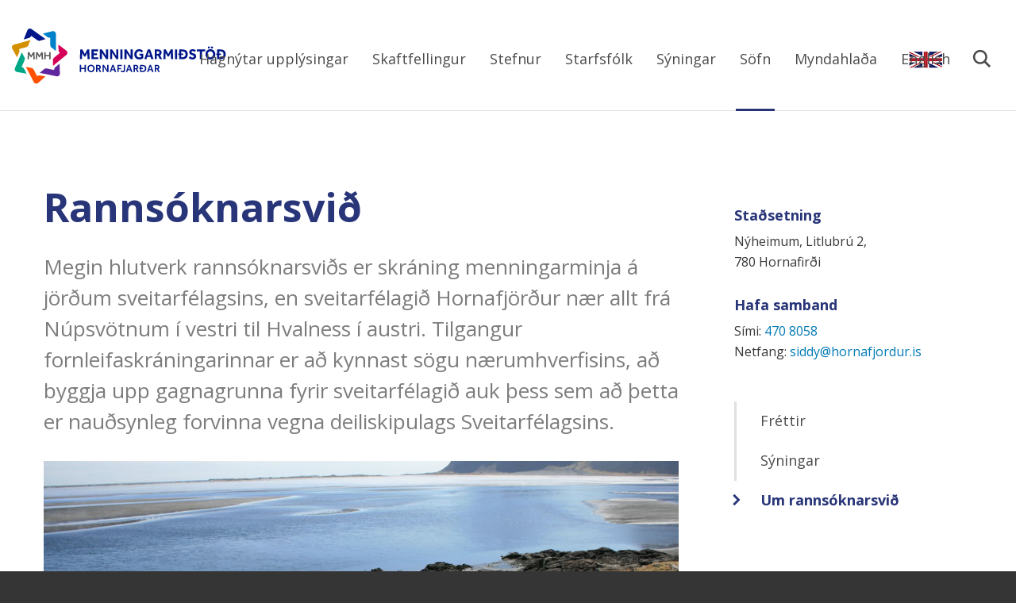

--- FILE ---
content_type: text/html;charset=UTF-8
request_url: https://mmh.hornafjordur.is/rannsoknir/um-rannsoknarsvid/
body_size: 4792
content:


<!DOCTYPE html>
<!-- eplica-no-index -->
<!--[if lt IE 9]><html class="msie" xmlns="http://www.w3.org/1999/xhtml" lang="is"><![endif]--><!--[if gte IE 9]><!-->
<html xmlns="http://www.w3.org/1999/xhtml" lang="is"><!--<![endif]-->
<head>
  <meta charset="utf-8" />
  <meta name="generator" content="Eplica CMS - www.eplica.is" />
  <meta name="HandheldFriendly" content="true" />
  <meta name="viewport" content="width=device-width, initial-scale=1.0" />
  <meta name="format-detection" content="telephone=no">
  <title>Um rannsóknarsvið | Menningarmiðstöð Hornafjarðar</title>

  <meta property="og:site_name" content="Menningarmiðstöð Hornafjarðar" />
  
  <link rel="shortcut icon" href="/skin/v1/i/fav.png" />
  
  <link rel="canonical" href="https://mmh.hornafjordur.is/rannsoknir/um-rannsoknarsvid/" />
  <script>if(self!=top){var ö=document.documentElement;ö.style.display='none !important';try{top.location.replace(location)}catch(e){setTimeout(function(){ö.innerHTML=''},500)}}</script>
  
  
  <meta name="X-UserstyleURL" content="https://eplica-cdn.is/userstyles/2/?hlogo=100&amp;siteid=foo.is" />
<!--[if (lt IE 9)&(!IEMobile) ]><link href="/skin/v1/main-oldie.css?v1.2" rel="stylesheet" /><![endif]--><!--[if gte IE 9]><!-->
  <link href="/skin/v1/main.css?v1.2" rel="stylesheet" /><!--<![endif]-->

  

<!--  ~~~~~~~~~~~~~~~~~~~~~~~~~~~~~
      Eplica web management system
      Eplica 3 : (4 @ f2affd8)
      Tags [release/4.8.1]
      License Eplica ISP hosted solution
      eplica1.hugsmidjan.is::tomcat-prod1
      ~~~~~~~~~~~~~~~~~~~~~~~~~~~~~
      Hugsmiðjan ehf.
      Tel. +354 550-0900
      info@eplica.is
      www.eplica.is
      ~~~~~~~~~~~~~~~~~~~~~~~~~~~~~  -->

  <link href="/rannsoknir/um-rannsoknarsvid/rss.xml" rel="alternate" type="application/rss+xml" title="Um rannsóknarsvið" />
  
 
<!-- begin og: tags -->
  <meta property="og:type" content="website" />
  <meta property="og:title" content="Ranns&oacute;knarsvi&eth;" />
  <meta property="og:description" content="Megin hlutverk ranns&oacute;knarsvi&eth;s er skr&aacute;ning menningarminja &aacute; j&ouml;r&eth;um sveitarf&eacute;lagsins, en sveitarf&eacute;lagi&eth; Hornafj&ouml;r&eth;ur n&aelig;r allt fr&aacute; N&uacute;psv&ouml;tnum &iacute; vestri til Hvalness &iacute; austri. Tilgangur fornleifaskr&aacute;ningarinnar er a&eth; kynnast s&ouml;gu n&aelig;rumhverfisins, a&eth; byggja upp gagnagrunna fyrir sveitarf&eacute;lagi&eth; auk &thorn;ess sem a&eth; &thorn;etta er nau&eth;synleg forvinna vegna deiliskipulags Sveitarf&eacute;lagsins." />
  <meta name="twitter:title" content="Ranns&oacute;knarsvi&eth;" />
  <meta name="twitter:description" content="Megin hlutverk ranns&oacute;knarsvi&eth;s er skr&aacute;ning menningarminja &aacute; j&ouml;r&eth;um sveitarf&eacute;lagsins, en sveitarf&eacute;lagi&eth; Hornafj&ouml;r&eth;ur n&aelig;r allt fr&aacute; N&uacute;psv&ouml;tnum &iacute; vestri til Hvalness &iacute; austri. Tilgangur fornleifaskr&aacute;ningarinnar er a&eth; kynnast s&ouml;gu n&aelig;rumhverfisins, a&eth; byggja upp gagnagrunna fyrir sveitarf&eacute;lagi&eth; auk &thorn;ess sem a&eth; &thorn;etta er nau&eth;synleg forvinna vegna deiliskipulags Sveitarf&eacute;lagsins." />
<meta name="twitter:card" content="summary_large_image" />
    <meta property="og:image" content="https://mmh.hornafjordur.is/media/allar-myndir/greinabanner/009-naust.jpg" />
    <meta name="twitter:image" content="https://mmh.hornafjordur.is/media/allar-myndir/greinabanner/009-naust.jpg" />
      <meta property="og:image" content="https://mmh.hornafjordur.is/media/allar-myndir/greinabanner/009-naust.jpg" />
      <meta property="og:image" content="http://www.hornafjordur.is/media/medium/Picture2.jpg" />
      <meta property="og:image" content="http://www.hornafjordur.is/media/medium/Picture3.jpg" />
      <meta property="og:image" content="https://mmh.hornafjordur.is/media/allar-myndir/greinabanner/009-naust.jpg" />
    <!-- end og: tags -->


  <!--[if lt IE 9]><script id="shiv" src="//html5shiv.googlecode.com/svn/trunk/html5.js"></script><![endif]-->  <script>(function(f,u,c,i,t){ u[c]+=' _ '+f;setTimeout(function(r,e,m,v){r=f.split(i);e=0;v=u[c]+i;while(m=r[e++]){v=v.replace(i+m+i,i)}(u[c]+i)!==v&&(u[c]=v)},8000);t=document.createElement('input');if('placeholder' in t){u[c]+=' supports-placeholders';}})('beforejsinit',document.getElementsByTagName('html')[0],'className',' ');</script>
  <script src='https://eplica-cdn.is/req/jqreq.js'></script>
  <script src='/skin/v1/SITE.js'></script>

  
</head>
<!-- /eplica-no-index -->
<body class=" twocol _jola">

<div class="pghead" id="pghead">
<div class="wrap">

  
<!-- eplica-no-index -->
<div class="brand" role="banner"><a href="/" title="Menningarmiðstöð Hornafjarðar - forsíða"
    >Menningarmiðstöð Hornafjarðar</a></div>
<div class="skiplink"><p><a href='#pgnav' title='Valmynd'>Valmynd</a></p><hr /></div>
<!-- /eplica-no-index -->



  <style>
  .mnav li.english {
    background-image: url(https://mmh.hornafjordur.is/skin/v1/i/en.png);
    background-repeat: no-repeat;
    margin: 0 auto;
    background-position: top;
    background-position-y: 5px;

  a {
    opacity: 0;
  }
}
</style>
</div>
</div>


<div class="pgwrap">
  

  <div class="pginner">
    
<div role="main" class="pgmain">
<div class="wrap">
    
        








<!-- eplica-search-index-fields
     SearchType=Article
     title=Rannsóknarsvið
     ArticleType=Fréttir
     eplica-search-index-fields -->



<!-- eplica-contentid 1-17-MainContent -->
<div class="article box safn" data-aid="17">
  
  <div class="boxbody">
    



    


    


    
      <h1>Rannsóknarsvið</h1>
      
    

    

  

  

  
      <div class='summary'><p>Megin hlutverk rannsóknarsviðs er skráning menningarminja á jörðum sveitarfélagsins, en sveitarfélagið Hornafjörður nær allt frá Núpsvötnum í vestri til Hvalness í austri. Tilgangur fornleifaskráningarinnar er að kynnast sögu nærumhverfisins, að byggja upp gagnagrunna fyrir sveitarfélagið auk þess sem að þetta er nauðsynleg forvinna vegna deiliskipulags Sveitarfélagsins.</p></div>

    
<div class="imagebox">
    <ul class="imagelist">

        <li class="image">
            <span class="img"><img  src="/media/allar-myndir/greinabanner/009-naust.jpg" alt="Rannsóknir"/></span>
            
            
            
        </li>
        
    </ul>
</div>


    
      


    
    <p>Megin hlutverk rannsóknarsviðs er skráning menningarminja á jörðum sveitarfélagsins, en sveitarfélagið Hornafjörður nær allt frá Núpsvötnum í vestri til Hvalness í austri. Tilgangur fornleifaskráningarinnar er að kynnast sögu nærumhverfisins, að byggja upp gagnagrunna fyrir sveitarfélagið auk þess sem að þetta er nauðsynleg forvinna vegna deiliskipulags Sveitarfélagsins.</p>
<p><img class="left" src="http://www.hornafjordur.is/media/medium/Picture2.jpg" alt="" /></p>
<p>Skilgreiningin á menningarminjum er að menningarminjar teljast ummerki um sögu þjóðarinnar, svo sem fornminjar, menningar- og búsetulandslag, kirkjugripir og minningarmörk, hús og önnur mannvirki, skip og bátar, samgöngutæki, listmunir og nytjahlutir, svo og myndir ogaðrar heimildir um menningarsögu þjóðarinnar.</p>
<p>Til eru lög um menningarminjar sem eiga að tryggja eftir föngum varðveislu menningarminja í eigin umhverfi, auðvelda aðgang og kynni þjóðarinnar af menningarminjum og greiða fyrir rannsóknum á þeim. Samkvæmt þessum lögum teljast fornminjar annars vegar vera forngripir og hins vegar fornleifar. Fornleifar teljast hvers kyns mannvistarleifar, á landi, í jörðu, í jökli, sjó eða vatni, sem menn hafa gert eða mannverk eru á og eru 100 ára og eldri. Það er í starfi verkefnastjóra á rannsóknarsviði að fylgja eftir að þessum lögum sé framfylgt innan sveitarfélagsins.</p>
<p><img class="right" title="Túnakort" src="http://www.hornafjordur.is/media/medium/Picture3.jpg" alt="" /></p>
<p>Rannsóknarsviðið byggist að mestu á fornleifarannsóknum, sýningareiningum og skráningu menningarminja í Hornafirði. Unnið er bæði við heimildarvinnu, þar sem búsetuþróun í rituðum heimildum er skoðuð ásamt gömlum túnakortum og gömlum ljósmyndum, en einnig eru minjar uppmældar með GPS og skráðar samkvæmt staðli Minjastofnunar. Niðurstöður rannsókna eru svo settar fram í skýrslu sem skráð er bæði í gagnargrunn Menningarmiðstöðvarinnar og Minjastofnunar.</p>


    





















  </div>
</div>

<hr class="stream" />


        
    
    </div>
</div>

    
<div class="pgextra2" id="pgnav">

    
        <!-- eplica-no-index -->
            

<div class="breadcrumbs" role="navigation" aria-labelledby="crumbs410092657"><div>
  <strong id="crumbs410092657">Þú ert hér:</strong> <a href="/" class='home'>Forsíða</a> <i>&gt;</i> <a href="/sofn/">Söfn</a> <i>&gt;</i> <a href="/rannsoknir/um-rannsoknarsvid">Rannsóknir</a> <i>&gt;</i> <b class="current"><a href="/rannsoknir/um-rannsoknarsvid/">Um rannsóknarsvið</a></b>
</div></div>
<hr class="stream" />

              <div class="mnav mnav-mega"
                 role="navigation"
                 aria-labelledby="menu310685554"
              >
                <h2 class="boxhead" id="menu310685554">Aðalvalmynd</h2>
                <div class="boxbody">
                    <ul class="level1"
                      ><li class="milli branch"><a href="/hagnytar-upplysingar/" class="cat2">Hagnýtar upplýsingar</a
                    
                      ><ul class="level2"
                        ><li><a href="/hagnytar-upplysingar/eydublod/">Eyðublöð</a
                    ></li
                        ><li><a href="/hagnytar-upplysingar/nefndir/">Nefndir</a
                    ></li
                        ><li><a href="/hagnytar-upplysingar/upplysingar/">Upplýsingar</a
                    ></li
                        ><li><a href="/hagnytar-upplysingar/utgefid-efni/">Útgefið efni</a
                    ></li
                        ><li><a href="/frettir/">Fréttir</a
                    ></li
                        ><li><a href="/hagnytar-upplysingar/vidburdir/">Viðburðir</a
                    ></li
                        ><li class="myndasofn last"><a href="/hagnytar-upplysingar/myndasafn/">Myndasafn</a
                    ></li
                      ></ul
                      ></li
                      ><li class="cat3"><a href="/skaftfellingur/" class="cat3">Skaftfellingur</a
                    ></li
                      ><li class="milli branch"><a href="/stefnur/" class="cat4">Stefnur</a
                    
                      ><ul class="level2"
                        ><li><a href="/stefnur/samthykktir-og-stefnumotun/">Samþykktir og stefnumótun</a
                    ></li
                        ><li class=" last"><a href="/stefnur/log-og-reglugerdir/">Lög og reglugerðir</a
                    ></li
                      ></ul
                      ></li
                      ><li class="cat5"><a href="/starfsfolk/" class="cat5">Starfsfólk</a
                    ></li
                      ><li class="cat6"><a href="/syningar/" class="cat6">Sýningar</a
                    ></li
                      ><li class="cat7 parent branch"><a href="/sofn/" class="cat7">Söfn</a
                    
                      ><ul class="level2"
                        ><li class="branch"><a href="/byggdasafn/um-safnid/">Byggðasafn</a
                    
                        ><ul class="level3"
                          ><li><a href="/byggdasafn/frettir/">Fréttir</a
                    ></li
                          ><li><a href="/byggdasafn/vidburdir/">Viðburðir</a
                    ></li
                          ><li><a href="/byggdasafn/syningar/">Sýningar</a
                    ></li
                        ></ul
                        ></li
                        ><li class="branch"><a href="/bokasafn/um-safnid">Bókasafn</a
                    
                        ><ul class="level3"
                          ><li><a href="/bokasafn/frettir/">Fréttir</a
                    ></li
                          ><li><a href="/bokasafn/vidburdir/">Viðburðir</a
                    ></li
                          ><li><a href="/bokasafn/syningar/">Sýningar</a
                    ></li
                          ><li><a href="/bokasafn/nyjar-baekur/">Nýjar bækur</a
                    ></li
                        ></ul
                        ></li
                        ><li class="branch"><a href="/skjalasafn/um-safnid">Skjalasafn</a
                    
                        ><ul class="level3"
                          ><li><a href="/skjalasafn/frettir/">Fréttir</a
                    ></li
                          ><li><a href="/skjalasafn/vidburdir/">Viðburðir</a
                    ></li
                          ><li><a href="/skjalasafn/syningar/">Sýningar</a
                    ></li
                        ></ul
                        ></li
                        ><li class="branch"><a href="/listasafn/">Listasafn</a
                    
                        ><ul class="level3"
                          ><li><a href="/listasafn/frettir/">Fréttir</a
                    ></li
                          ><li><a href="/listasafn/vidburdir/">Viðburðir</a
                    ></li
                          ><li><a href="/listasafn/syningar/">Sýningar</a
                    ></li
                        ></ul
                        ></li
                        ><li class="parent branch"><a href="/rannsoknir/um-rannsoknarsvid">Rannsóknir</a
                    
                        ><ul class="level3"
                          ><li><a href="/rannsoknir/frettir/">Fréttir</a
                    ></li
                          ><li><a href="/rannsoknir/syningar/">Sýningar</a
                    ></li
                          ><li class="current last"><a href="/rannsoknir/um-rannsoknarsvid/">Um rannsóknarsvið</a
                    ></li
                        ></ul
                        ></li
                      ></ul
                      ><li class="cat8"><a href="https://hornafjordur.myndahlada.is/" class="cat8">Myndahlaða</a
                    ></li
                      ><li class="english last"><a href="/media/english/page-UK-with-map.pdf" class="cat9">English</a
                    ></li
                 ></ul>
             
                </div>
              </div>
              <hr class="stream" />
        
      <!-- /eplica-no-index -->
  


        
    
        

<!-- eplica-no-index -->
<div class="qsearch" role="search">
  <h2 class="boxhead">Leita á vefnum</h2>
  <form class="boxbody" action="/leit" >
    
    <span class="fi_txt req"><label for="qstr">Sláðu inn leitarorð</label><input id="qstr" name="q" value="" /></span>
    <span class="fi_btn">
    
      <input class="submit" type="submit" value="Leita" />
    
    </span>
  
  </form>
</div>
<hr class="stream" />
<!-- /eplica-no-index -->





        
    <div class="extrainfo EPLICA_edit">
<h4>Staðsetning</h4>
<p>Nýheimum, Litlubrú 2, <br>
780 Hornafirði</p>
</div><div class="extrainfo box EPLICA_edit">
<h4>Hafa samband</h4>
<ul>
<li>Sími: <a href="tel:+3544708058">470 8058</a> </li>
<li>Netfang: <a href="mailto:siddy@hornafjordur.is">siddy@hornafjordur.is</a></li>
</ul>
</div>
        <!-- eplica-no-index -->
              <div class="snav snav-white"
                
                
              >
                
                <div class="boxbody">
                    <ul class="level1"
                      ><li class="cat1"><a href="/rannsoknir/frettir/" class="cat1">Fréttir</a
                    ></li
                      ><li class="cat2"><a href="/rannsoknir/syningar/" class="cat2">Sýningar</a
                    ></li
                      ><li class="cat3 current last"><a href="/rannsoknir/um-rannsoknarsvid/" class="cat3">Um rannsóknarsvið</a
                    ></li
                 ></ul>
             
                </div>
              </div>
              <hr class="stream" />
        
      <!-- /eplica-no-index -->
  


        
    
    
</div>

  </div>

  
</div>
<footer class="pgfoot">
<div class="wrap">
  <div class="footwrap">
        <div class="boxlogo">
          <div class="boxbody">
            <p>Menningarmiðstöð<br> Hornafjarðar</p>
          </div>
        </div>

        <div class="contact-direct boxright">
          <div class="boxbody">
            <p><b>Símanúmer</b><a href="tel:+3544708050" class="phone">470 8050</a></p>
          </div>
        </div>
        <hr class="stream">

        <div class="contact-email">
          <div class="boxbody">
            <p><b>Hafa samband</b><a href="mailto:menningarmidstod@hornafjordur.is" class="email">menningarmidstod@hornafjordur.is</a></p>
          </div>
        </div>
        <hr class="stream">

        <div class="office boxright">
          <div class="boxbody">
            <p><b>Heimilisfang</b>Litlubrú 2, <span>780 Höfn</span></p>
          </div>
        </div>
        <hr class="stream">
    </div>
  
	<!-- eplica-no-index -->
    <div class="byggiraeplica" lang="is"><span class="stream">Þetta vefsvæði  </span><a href="http://www.eplica.is/" title="Þetta vefsvæði byggir á Eplica" target="_blank">byggir á Eplica</a></div>
    <!-- /eplica-no-index -->

</div>
</footer>


  
  

  <script src='/skin/v1/main.js'></script>
  
  
        
<!-- Google Analytics -->
<script>
  (function(g,a){g['GoogleAnalyticsObject']=a;g[a]=g[a]||function(){(g[a].q=g[a].q||[]).push(arguments)};g[a].l=1*new Date()})(window,'ga');
  ga('create', 'Google Analytics kóða vantar', 'auto');
  ga('set', 'anonymizeIp', true);
  ga('send', 'pageview');

  if ( !window.gaHXM ) {
      window.gaHXM = {
          loadScript: 
              function (opts) {
                  var script = document.createElement('script');
                  script.async = 1;
                  script.src = '//www.google-analytics.com/analytics'+(opts==='debug'?'_debug':'')+'.js';
                  var refNode = document.getElementsByTagName('script')[0];
                  refNode.parentNode.insertBefore( script, refNode );
                  window.gaHXM.loadScript = function () {};
              },
      };
  }

 
  gaHXM.loadScript();
 

</script>
<!-- End Google Analytics -->

        
    

</body>
</html>



--- FILE ---
content_type: text/css
request_url: https://mmh.hornafjordur.is/skin/v1/main.css?v1.2
body_size: 15139
content:
@import url(//fonts.googleapis.com/css?family=Open+Sans:300,400,700,400italic|Merriweather:400,400italic);
@font-face{font-family:icons;src:url(i/icons.eot);font-weight:400;font-style:normal;src:url(i/icons.eot?#iefix) format("embedded-opentype"),url(i/icons.woff) format("woff"),url(i/icons.ttf) format("truetype"),url(i/icons.svg#icons) format("svg")}
@media screen{
html{font-family:sans-serif;-ms-text-size-adjust:100%;-webkit-text-size-adjust:100%}
body{margin:0}
article,aside,details,figcaption,figure,footer,header,main,menu,nav,section,summary{display:block}
audio,canvas,progress,video{display:inline-block}
audio:not([controls]){display:none;height:0}
progress{vertical-align:baseline}
[hidden],template{display:none}
a{background-color:transparent;-webkit-text-decoration-skip:objects}
a:active,a:hover{outline-width:0}
abbr{border-bottom:none;text-decoration:underline;-webkit-text-decoration:underline dotted;text-decoration:underline dotted}
b,strong{font-weight:inherit}
b,strong{font-weight:bolder}
dfn{font-style:italic}
h1{font-size:2em;margin:.67em 0}
mark{background-color:#ff0;color:#000}
small{font-size:80%}
sub,sup{font-size:75%;line-height:0;position:relative;vertical-align:baseline}
sub{bottom:-.25em}
sup{top:-.5em}
img{border-style:none}
svg:not(:root){overflow:hidden}
code,kbd,pre,samp{font-family:monospace,monospace;font-size:1em}
figure{margin:1em 40px}
hr{box-sizing:content-box;height:0;overflow:visible}
button,input,optgroup,select,textarea{font:inherit;margin:0}
optgroup{font-weight:700}
button,input{overflow:visible}
button,select{text-transform:none}
[type=reset],[type=submit],button,html [type=button]{-webkit-appearance:button}
[type=button]::-moz-focus-inner,[type=reset]::-moz-focus-inner,[type=submit]::-moz-focus-inner,button::-moz-focus-inner{border-style:none;padding:0}
[type=button]:-moz-focusring,[type=reset]:-moz-focusring,[type=submit]:-moz-focusring,button:-moz-focusring{outline:1px dotted ButtonText}
fieldset{border:1px solid silver;margin:0 2px;padding:.35em .625em .75em}
legend{box-sizing:border-box;color:inherit;display:table;max-width:100%;padding:0;white-space:normal}
textarea{overflow:auto}
[type=checkbox],[type=radio]{box-sizing:border-box;padding:0}
[type=number]::-webkit-inner-spin-button,[type=number]::-webkit-outer-spin-button{height:auto}
[type=search]{-webkit-appearance:textfield;outline-offset:-2px}
[type=search]::-webkit-search-cancel-button,[type=search]::-webkit-search-decoration{-webkit-appearance:none}
::-webkit-input-placeholder{color:inherit;opacity:.54}
::-webkit-file-upload-button{-webkit-appearance:button;font:inherit}
html{overflow-y:scroll}
[tabindex]{outline:0}
input[type=date],input[type=email],input[type=number],input[type=password],input[type=search],input[type=tel],input[type=text],input[type=url],textarea{-webkit-appearance:none}
input[type=number]::-webkit-inner-spin-button,input[type=number]::-webkit-outer-spin-button{-webkit-appearance:none;margin:0}
abbr{text-decoration:none;border-bottom:1px dotted}
sub,sup{position:static;line-height:inherit;top:auto;bottom:auto;display:inline-block;vertical-align:middle}
sup{margin-top:-1.1em}
sub{margin-bottom:-.85em}
button{cursor:pointer}
table{border-collapse:collapse;border-spacing:0}
.focustarget,.stream{position:absolute;right:9999px;left:auto;white-space:nowrap}
.print-only{display:none}
.stream a:active,.stream a:focus,a.stream:active,a.stream:focus{background:#fff;border:1px solid #029;margin:0;padding:3px 5px;color:#c00;right:0;z-index:9999;font-size:1em;white-space:nowrap}
.stream a:active,.stream a:focus{position:absolute;right:-9999px}
hr.stream{display:none}
html.ajax-wait,html.ajax-wait *{cursor:wait!important}
*,:after,:before{box-sizing:border-box}
body{color:#383838;line-height:1.65;font-family:'Open Sans',sans-serif;font-size:18px;word-wrap:break-word}
.clear{display:none}
.boxhead,h1,h2,h3,h4{margin:45px 0 .5em 0;line-height:1.25;text-transform:uppercase;font-weight:700}
.pgmain .boxhead,h1{font-size:2.777777em;margin-top:0;color:#283578;font-family:'Open Sans',sans-serif}
.boxhead,h2{font-size:2.222222em;color:#283578;font-family:'Open Sans',sans-serif}
h3{font-size:1.555555em;color:#283578;font-family:'Open Sans',sans-serif}
h4{font-size:1.222222em;color:#283578;font-family:'Open Sans',sans-serif}
h1+h2,h2+h3,h3+h4{margin-top:.6em}
.boxhead{margin-top:0}
.boxhead a{color:inherit}
dl,ol,p,table{margin-top:0;margin-bottom:30px}
ul{margin:0;padding:0;list-style:none}
ol{counter-reset:ol;padding-left:1.5em}
ol[data-oltype]{list-style:none}
ol[data-oltype]>li:before{counter-increment:ol;content:counter(ol) ". ";float:left;min-width:2.5em;text-align:right;margin:0 .3em -.5em -2.8em}
ol[data-oltype="a"]>li:before{content:counter(ol,lower-alpha) ". "}
ol[data-oltype="A"]>li:before{content:counter(ol,upper-alpha) ". "}
ol[data-oltype="i"]>li:before{content:counter(ol,lower-roman) ". "}
ol[data-oltype="I"]>li:before{content:counter(ol,upper-roman) ". "}
li[style*="list-style: none"]:before,li[style*="list-style:none"]:before{content:none!important}
a{color:#007ab5;text-decoration:none;transition:color 80ms ease-in-out,background-color 8ms ease-in-out}
audio,iframe,img,video{max-width:100%;vertical-align:middle}
blockquote{position:relative;border:1px solid #dfdfdf;font-style:italic;clear:both;margin:0 30px 30px}
blockquote p:last-child{margin-bottom:0}
blockquote:before{position:absolute;display:block;top:0;left:-30px;content:'\201d';font-family:Georgia,serif;font-size:60px;line-height:1em;color:#383838}
abbr,acronym{cursor:help;border:0}
abbr:hover,acronym:hover{border-bottom:1px dotted #ddd}
.small{font-size:.7em;color:#666}
hr{border:0;height:1px;margin:30px 0;background:#dfdfdf}
}
@media print{
#raggaplay,#webreader-root,#webreaderContainer,.EPLICA_ctrl,.adbanner,.adbox,.advert,.archivelink,.buttons,.byggiraeplica,.chapters,.collapse-closed,.focustarget,.monthlist,.more,.morelink,.moreolder,.pagestyle,.paging,.pgextra1,.pgextra2,.pgextra3,.pgextra4,.pgfoot,.screen-only,.share-widgets,.skiplink,.stream,.tab-box,.yearindex,body form .pickdate,body form .pickdatelink,object{display:none!important}
.msie *,[style*=min-height]{min-height:0!important}
body{font-family:Palatino,"Book Antiqua",Times,"Times New Roman",serif;margin:0;padding:0;font-size:12pt;line-height:1.25;color:#000}
caption,div,table{font-size:1em}
a{font-weight:700;text-decoration:none}
blockquote,dl,ol,p,table,ul{margin-top:0;margin-bottom:.67em}
ol,ul{margin-left:0;padding-left:2.25em}
img{margin:0;border:0;padding:0;page-break-inside:avoid}
caption,h1,h2,h3,h4,h5{font-family:Helvetica,Geneva,Arial,sans-serif;page-break-after:avoid;page-break-inside:avoid;font-weight:700;margin:0 0 .5em}
h1{font-size:1.5em}
h2{font-size:1.33em;margin-top:1.85em}
h3{font-size:1.1em;margin-top:1.1em}
caption,h4{font-size:.9em;margin-top:1em;margin-bottom:0}
h1 a,h2 a,h3 a,h4 a{color:#000}
blockquote,h2,h3,li,p{orphans:3;widows:3}
blockquote,pre{border:1px solid #ccc;padding:5px;page-break-inside:avoid}
table{border-collapse:collapse;border-top:.67pt solid #ccc;border-left:.67pt solid #ccc}
caption{text-align:left}
thead{display:table-header-group}
thead tr:last-child>th{border-bottom:1pt solid #666}
tr{page-break-inside:avoid}
td,th{page-break-inside:avoid;vertical-align:top;text-align:left;border-right:.67pt solid #ccc;border-bottom:.67pt solid #ccc;padding:.2em .5em}
td.num,th.num{text-align:right;white-space:nowrap}
table.grid{page-break-inside:auto;border:0}
table.grid td{page-break-inside:avoid;widows:2;orphans:2;border:0;padding:0}
label{clear:both;margin-top:.2em}
.fi_txt label{display:block;float:left;width:10em}
.fi_bdy label{display:block}
.fi_bdy,.fi_chk,.fi_rdo,.fi_txt{clear:both}
.fi_chk input{float:left}
.pghead{padding-bottom:.4em;border-bottom:1pt solid #000;margin-bottom:1.2em}
.pghead h1{font-size:1.33em;margin:0;font-weight:700;white-space:nowrap;text-transform:uppercase}
.pghead img{max-height:3em;width:auto;vertical-align:middle}
.box{clear:both;padding-bottom:1.5em;border-bottom:1pt solid #000;margin-bottom:.8em}
.box::after{content:' ';clear:both;display:block;height:0}
.boxhead{font-size:1.5em;margin-top:0}
.article .boxhead{display:none}
.article h2.subtitle{font-size:1.1em;margin-top:0}
.article .meta{font-style:italic;margin-top:.67em}
.article img{clear:both;margin:.2em 0 .5em 0;max-width:100%}
.article .imgright,.article img.right{float:right;margin:.2em 0 .4em 1em;max-width:45%}
.article .imgleft,.article img.left{float:left;margin:.2em 1em .4em 0;max-width:45%}
.article img.big{display:block;margin:0 auto .7em auto;text-align:center}
.article .imagebox,.article .imgbox{float:right;margin:0 0 1em 0;border-bottom:none;max-width:45%}
.article .imagebox a:after,.article .imgbox a:after{content:none}
.article .imagebox .boxbody,.article .imgbox .boxbody{padding-left:1em}
.article ul.imagelist{padding:0;list-style:none}
.article .imagebox img,.article .imgbox img{max-width:100%}
.article .imgbox .imgcontent{font-size:.8em}
.article .imgbox .imgmeta{margin-top:.3em;font-size:.7em;color:#666}
.article .chapters a:after,.article .meta a:after{content:none}
.articlelist .meta{font-family:Palatino,"Book Antiqua",Times,"Times New Roman",serif;font-weight:400;font-size:.95em;margin-right:.25em}
.articlelist ul{padding-left:0;list-style:none}
.articlelist li{margin-bottom:.67em}
.articlelist li a{font-family:Helvetica,Geneva,Arial,sans-serif;font-weight:700}
.articlelist .item{margin-bottom:.9em;clear:both}
.articlelist .item img{float:right;margin:.2em 0 .5em 1em;max-width:45%}
.articlelist .item h3{font-size:1em;margin:.6em 0 .2em 0}
.articlelist .item h3 a{font-size:1.05em}
.articlelist .item h3 .meta{display:block}
.quizbox{page-break-inside:avoid}
.pgmain .quizbox{display:block}
.quizbox h3{font-size:1em}
.quizbox .question{font-weight:700}
.quizbox ul{page-break-inside:avoid;page-break-before:avoid;padding-left:0;list-style:none}
.quizbox .bar{page-break-before:avoid;display:block;border:.05em solid #000;margin-bottom:.5em}
.quizbox .results .bar img{height:1.2em}
}
@media aural,braille,embossed,tty{
.print-only,.screen-only{display:none;speak:none}
}
@media screen and (max-width:759px){
body{font-size:16px}
.pgmain .boxhead,h1{font-size:2em}
.boxhead,h2{font-size:1.625em}
h3{font-size:1.375em}
h4{font-size:1.0625em}
}
@media screen and (min-width:760px) and (max-width:1399px),screen and (min-width:760px) and (max-height:699px){
body{font-size:18px}
}
@media screen{
html{background:#313132;min-width:320px}
.pgwrap{background:#fff}
.pgtop::after{content:' ';clear:both;display:block;height:0}
.pgmain{position:relative}
.pgbottom>.wrap,.pgfoot>.wrap,.pginner{max-width:1200px;padding:0 15px;margin:0 auto}
.pgbottom>.wrap::after,.pgfoot>.wrap::after,.pginner::after{content:' ';clear:both;display:block;height:0}
.pginner{padding-top:40px;padding-bottom:25px}
.pgbottom{margin-top:-25px;padding-bottom:25px}
.byggiraeplica{padding:0;text-align:right;line-height:0;position:absolute;left:0;right:0;margin-left:auto;margin-right:auto;box-sizing:border-box;max-width:100%;width:1200px;text-align:right;padding-right:15px;margin-top:-40px}
.byggiraeplica>a{overflow:hidden;white-space:nowrap;text-indent:150%;text-align:left;background:none 100% 50% no-repeat;display:inline-block;width:135px;height:20px;background-image:url(https://eplica-cdn.is/f/e2-w25.png)}
.byggiraeplica>a:lang(is){background-image:url(https://eplica-cdn.is/f/ba_e2-w25.png)}
.byggiraeplica>a:lang(is){width:124px}
.box{margin-bottom:40px}
.boxbody::after{content:' ';clear:both;display:block;height:0}
}
@media screen and (min-width:760px){
.pgmain .wrap{margin:0 -10px}
.pgmain .wrap .box{padding:0 10px}
.tw33,.tw50,.tw67,.w25,.w33,.w42,.w50,.w58,.w67,.w75{display:inline-block;vertical-align:top;margin-right:-.28em}
.rightcol{float:right;margin-right:0}
.w25{width:25%}
.w33{width:33.333%}
.w42{width:42%}
.w50{width:50%}
.w58{width:58%}
.w67{width:66.666%}
.w75{width:75%}
.flex{width:auto}
.flex.w25{max-width:25%}
.flex.w33{max-width:33.333%}
.flex.w50{max-width:50%}
.flex.w67{max-width:66.666%}
.flex.w75{max-width:75%}
}
@media screen and (min-width:760px) and (max-width:899px){
.pginner{padding-top:40px;padding-bottom:40px}
.pgbottom{margin-top:-40px;padding-bottom:60px}
.tw33{width:33.333%}
.tw50{width:50%}
.tw67{width:66.666%}
.flex{width:auto}
.flex.tw33{max-width:33.333%}
.flex.tw50{max-width:50%}
.flex.tw67{max-width:66.666%}
.tw100{display:block;float:none;width:auto}
}
@media screen and (min-width:900px){
html{overflow-x:hidden}
html.msie{overflow-x:auto}
html.msie body{min-width:990px}
.pgbottom>.wrap,.pgfoot>.wrap,.pghead>.wrap,.pginner{padding:0 15px}
.pginner{padding-top:70px;padding-bottom:80px}
.pgbottom{margin-top:-80px;padding-bottom:100px}
.twocol .pgmain{float:left;margin-right:5.982905%;width:68.376068%;min-height:250px}
.twocol .pgextra2{float:left;width:25.641025%}
.onecol .pgextra2 .box{display:none}
.pgfoot{clear:both;background:#313132}
.pghead .skiplink{position:absolute;right:9999px;white-space:nowrap;top:10px;font-size:1em}
.pghead .skiplink a:active,.pghead .skiplink a:focus{position:absolute;right:-9999px;background:#fff;border:1px solid #029;margin:0;padding:3px 5px;color:#c00;z-index:9999;font-size:1em;white-space:nowrap}
}
@media screen and (min-width:1400px) and (min-height:700px){
.pginner{padding-top:100px;padding-bottom:110px}
.pgbottom{margin-top:-110px;padding-bottom:130px}
.pgmain .wrap{margin:0 -15px}
.pgmain .wrap .box{padding:0 15px}
.box{margin-bottom:30px}
}
@media screen{
.pghead{background:#fff;border-bottom:1px solid #dfdfdf}
.pghead .brand{margin:0;font-size:1em}
.pghead .brand a{overflow:hidden;white-space:nowrap;text-indent:150%;text-align:left;letter-spacing:-.4em;text-shadow:none!important;color:transparent!important;display:block;background:url(i/sitelogo.png) 0 50% no-repeat;background-size:contain}
.pghead .brand .slogan{position:absolute;right:9999px;left:auto}
}
@media screen and (max-width:899px){
html{padding-top:60px}
.pghead{position:fixed;z-index:999;top:0;left:0;right:0;height:60px}
.pghead .wrap{padding:0 15px}
.pghead .brand{padding-top:6px}
.pghead .brand a{height:50px}
.pghead .skiplink{position:absolute;right:10px;top:10px;line-height:1em}
.pghead .skiplink a{display:block;width:40px;height:40px;color:#283578;text-decoration:none;overflow:hidden;white-space:nowrap}
.pghead .skiplink a:before{display:inline-block;text-indent:0;text-align:center;vertical-align:top;font-family:icons,Arial,Helvetica,sans-serif;speak:none;font-weight:400;font-style:normal;white-space:nowrap;-webkit-font-smoothing:antialiased;-moz-osx-font-smoothing:grayscale;letter-spacing:0;content:'';width:40px;line-height:40px;font-size:21px}
.pghead .skiplink a:active,.pghead .skiplink a:focus,.pghead .skiplink a:hover{color:#666;text-decoration:none}
.is-menu-open .pghead .skiplink a{border-bottom:0;padding-bottom:10px}
.is-menu-open .pghead .skiplink a:before{display:inline-block;text-indent:0;text-align:center;vertical-align:top;font-family:icons,Arial,Helvetica,sans-serif;speak:none;font-weight:400;font-style:normal;white-space:nowrap;-webkit-font-smoothing:antialiased;-moz-osx-font-smoothing:grayscale;letter-spacing:0;content:''}
.pghead .skiplink p{margin:0}
.pghead .skiplink hr{display:none}
html.is-header-fixed .pghead{transform:translate(0,-60px);transition:all 250ms ease-in-out;transition-property:transform}
html.is-header-shown .pghead,html.is-menu-open .pghead{transform:translate(0,0)}
html.is-menu-open .pghead{transition:none}
.beforejsinit .pgextra2,.is-menu-active .pgextra2{display:none}
.is-menu-open{background:#fff}
.is-menu-open .pgextra2{display:block}
.is-menu-open .pgbottom,.is-menu-open .pgextra1,.is-menu-open .pgfoot,.is-menu-open .pgmain,.is-menu-open .pgtop{display:none}
}
@media screen and (min-width:900px){
html{padding-top:140px;transition:padding .1s ease-in-out}
.pghead{position:fixed;z-index:100;top:0;left:0;right:0;height:140px;transition:height .1s ease-in-out}
.pghead .brand{overflow:hidden}
.pghead .brand a{width:400px;height:60px;margin-top:40px;transition:height .1s ease-in-out,margin .1s ease-in-out}
html.pgh-compact .pghead{height:80px}
html.pgh-compact .pghead .brand a{margin-top:15px;height:50px}
}
@media screen and (min-width:1400px){
.pghead .brand{padding-left:30px}
.pghead .brand a{margin-top:35px;height:70px}
}
@media screen{
.tablewrap{overflow:auto;margin-bottom:30px}
.tablewrap table{margin-bottom:0}
caption,table,td,th{border:0;background-color:transparent;padding:0;text-align:left;vertical-align:top}
table{border-bottom:1px solid #dfdfdf;border-left:1px solid #dfdfdf}
caption{font-style:italic;padding:.333em 0;text-align:left}
th abbr:hover,th acronym:hover{border:0}
td,th{padding:.167em 5px;border-right:1px solid #dfdfdf;border-top:1px solid #dfdfdf}
td.center,td[align=center],th.center,th[align=center]{text-align:center}
td.right,td[align=right],th.right,th[align=right]{text-align:right}
td.num,th.num{text-align:right;white-space:nowrap}
thead th,tr.th th{font-weight:700;background-color:#eee}
tr.odd td,tr.odd th{background-color:#f8f8f8}
table.grid,table.grid td{background:0;border:0;padding:0}
table.grid td{padding-right:10px}
}
@media screen and (min-width:760px){
td,th{padding:.333em 10px}
}
@media screen{
.footwrap{color:#fff}
.footwrap a[href]{color:#283578}
.footwrap a[href]:active,.footwrap a[href]:focus,.footwrap a[href]:hover{color:#fff}
.footwrap .boxhead{color:#6e6e6e;font-size:1.333333em}
.footwrap .contact-social a{color:#fff}
.footwrap li>:first-child:before{display:inline-block;text-indent:0;text-align:center;vertical-align:top;font-family:icons,Arial,Helvetica,sans-serif;speak:none;font-weight:400;font-style:normal;white-space:nowrap;-webkit-font-smoothing:antialiased;-moz-osx-font-smoothing:grayscale;letter-spacing:0;margin-right:20px;font-size:26px;line-height:26px;color:#283578;vertical-align:middle;margin-top:-4px}
.footwrap li.email>:first-child:before{content:''}
.footwrap li.phone>:first-child:before{content:''}
.footwrap li.cal>:first-child:before{content:''}
.footwrap li.veftre>:first-child:before{content:''}
.footwrap li.rss>:first-child:before{content:''}
.footwrap li.chat>:first-child:before{content:''}
.footwrap li.facebook>:first-child:before{content:''}
.footwrap li.twitter>:first-child:before{content:''}
.footwrap li.pinterest>:first-child:before{content:''}
.footwrap li.tubmlr>:first-child:before{content:''}
.footwrap li.youtube>:first-child:before{content:''}
.footwrap li.gplus>:first-child:before{content:''}
}
@media screen and (max-width:759px){
.footwrap{padding-top:15px;padding-bottom:30px}
.footwrap li{margin-bottom:5px}
.footwrap li>:first-child:before{font-size:24px;line-height:24px}
.footwrap p:last-child{margin-bottom:0}
.footwrap .contact-direct,.footwrap .contact-social,.footwrap .office{margin-bottom:15px}
}
@media screen and (min-width:760px){
.footwrap{padding-top:30px;padding-bottom:60px}
.footwrap::after{content:' ';clear:both;display:block;height:0}
.footwrap .boxhead{color:#6e6e6e;font-size:1.333333em}
.footwrap .boxbody{line-height:2em}
.footwrap .boxbody em{font-style:normal;margin-right:10px}
.footwrap>*{display:block;float:left;width:33.333%}
.footwrap .contact-social{padding-left:20px;border-left:1px solid #484849}
}
@media screen and (min-width:1400px) and (min-height:700px){
.footwrap .contact-social{padding-left:30px}
}
@media screen{
form{margin:0 -15px 0 0}
fieldset{padding:0;margin:0;border:0}
.fi_bdy,.fi_btn,.fi_chk,.fi_file,.fi_rdo,.fi_sel,.fi_static,.fi_txt{position:relative;margin-bottom:30px;padding-right:15px;display:block}
.fi_bdy.f_auto,.fi_btn.f_auto,.fi_chk.f_auto,.fi_file.f_auto,.fi_rdo.f_auto,.fi_sel.f_auto,.fi_static.f_auto,.fi_txt.f_auto{width:auto!important}
.fi_bdy.f_auto .errmsg,.fi_btn.f_auto .errmsg,.fi_chk.f_auto .errmsg,.fi_file.f_auto .errmsg,.fi_rdo.f_auto .errmsg,.fi_sel.f_auto .errmsg,.fi_static.f_auto .errmsg,.fi_txt.f_auto .errmsg{position:static;display:block}
.fi_bdy label,.fi_chk h4,.fi_file label,.fi_rdo h4,.fi_sel label,.fi_txt label{margin:0 0 .2em}
.fi_chk h4,.fi_rdo h4{font-size:1em;font-family:'Open Sans',sans-serif;font-weight:400;color:#383838}
.fi_chk li,.fi_rdo li{margin-bottom:.3em}
.fi_chk input,.fi_rdo input{vertical-align:middle}
.f_row::after{content:' ';clear:both;display:block;height:0}
.button,button,input,select,textarea{font-family:'Open Sans',sans-serif;transition:all 80ms ease-in-out;transition-property:color,border-color,background-color,box-shadow}
.fi_txt input,.selecty,select,textarea{display:block;vertical-align:middle}
.fi_txt input,.selecty .selecty-button,select,textarea{border:1px solid #888;background:#fff;color:#383838;font-size:1.111111em;padding:0 10px;height:1.75em;padding-top:.16875em;padding-bottom:.16875em;width:100%;border-radius:5px}
textarea{vertical-align:top;height:auto}
select{padding-right:2px}
form .fi_qty input,form .fi_txt input[size]{width:auto}
input::-moz-placeholder,textarea::-moz-placeholder{color:$color-text-meta}
input:-ms-input-placeholder,textarea:-ms-input-placeholder{color:$color-text-meta}
input.labelized,input::placeholder,textarea.labelized,textarea::placeholder{color:$color-text-meta}
.fi_txt input:focus,.selecty.focused .selecty-button,select:focus,textarea:focus{border-color:#000}
.selecty{display:block;vertical-align:middle;width:100%}
.selecty .selecty-button{white-space:nowrap;display:block;width:auto;padding-right:50px;line-height:1.3125;position:relative}
.selecty .selecty-button:after{content:"";position:absolute;right:1px;top:0;width:25px;height:100%;background:url(i/selecty-arrow.png) 0 50% no-repeat}
.selecty select{width:100%!important;height:100%!important;padding:0!important;border:0!important;margin:0!important}
.fi_btn::after{content:' ';clear:both;display:block;height:0}
.fi_btn button,.fi_btn input,a.button{display:inline-block;vertical-align:middle;cursor:pointer;background:#283578;border:0;white-space:nowrap;color:#fff;font-weight:700;font-size:1.111111em;font-family:'Open Sans',sans-serif;padding:0 10px;height:1.75em;line-height:1.75em;margin-top:0;margin-bottom:0;border-radius:5px}
.fi_btn button:focus,.fi_btn button:hover,.fi_btn input:focus,.fi_btn input:hover,a.button:focus,a.button:hover{background:#283578;color:#fff}
.fi_btn button.major,.fi_btn input.major,a.button.major{float:right;margin-left:30px}
.fi_btn button.minor,.fi_btn input.minor,a.button.minor{float:left;margin-right:30px}
.errmsg{position:absolute;right:30px;font-weight:400;text-shadow:none;font-size:12px}
.reqerror label{font-weight:700;color:#c33}
.reqerror .selecty-button,.reqerror input,.reqerror select,.reqerror textarea{border:1px solid #c33}
.reqerror .errmsg{color:#c33}
.typeerror label{font-weight:700;color:#936}
.typeerror .selecty-button,.typeerror input,.typeerror select,.typeerror textarea{border:1px solid #936}
.typeerror .errmsg{color:#936}
.nexterror{display:none}
abbr.req,acronym.req{border:0;margin-right:-.25em;padding:0 .25em 0 0}
abbr.req:hover,acronym.req:hover{border:0}
}
@media screen and (max-width:759px){
.fi_bdy,.fi_btn,.fi_chk,.fi_file,.fi_rdo,.fi_sel,.fi_static,.fi_txt{margin-bottom:15px}
.fi_txt input,.selecty .selecty-button,.textinput,select,textarea{width:100%;font-size:1em;height:2.1875em;padding-top:.375em;padding-bottom:.375em}
textarea{height:auto}
.f_row_mobile .fi_bdy,.f_row_mobile .fi_sel,.f_row_mobile .fi_static,.f_row_mobile .fi_txt{float:left;width:50%}
.f_row_mobile.f_row_3 .fi_bdy,.f_row_mobile.f_row_3 .fi_sel,.f_row_mobile.f_row_3 .fi_static,.f_row_mobile.f_row_3 .fi_txt{width:100%/3}
.f_row_mobile .errmsg{position:static}
}
@media screen and (min-width:760px){
.fi_bdy,.fi_sel,.fi_static,.fi_txt{width:50%}
.fi_bdy.f_full,.fi_sel.f_full,.fi_static.f_full,.fi_txt.f_full{width:100%}
.pgextra1 .fi_bdy,.pgextra1 .fi_sel,.pgextra1 .fi_static,.pgextra1 .fi_txt,.pgextra2 .fi_bdy,.pgextra2 .fi_sel,.pgextra2 .fi_static,.pgextra2 .fi_txt{width:100%}
.fi_btn button,.fi_btn input,a.button{padding:0 20px}
.f_inl h4,.f_inl label{display:inline-block;margin:0 10px 0 0;vertical-align:middle}
.f_inl input,.f_inl select,.f_inl textarea{display:inline-block;width:auto}
.f_inl.fi_chk li,.f_inl.fi_chk ul,.f_inl.fi_rdo li,.f_inl.fi_rdo ul{display:inline-block;vertical-align:middle;margin:0}
.f_inl .errmsg{position:static;display:block}
.f_row .fi_chk,.f_row .fi_rdo,.f_row .fi_sel,.f_row .fi_txt{float:left}
.f_row.f_row_3 .fi_chk,.f_row.f_row_3 .fi_rdo,.f_row.f_row_3 .fi_sel,.f_row.f_row_3 .fi_txt{width:100%/3}
}
@media screen and (min-width:1400px) and (min-height:700px){
form{margin-right:-30px}
.errmsg{right:30px}
.fi_bdy,.fi_chk,.fi_file,.fi_rdo,.fi_sel,.fi_static,.fi_txt{margin-bottom:30px;padding-right:30px}
}
@media screen and (min-width:760px){
.contactform .fi_bdy,.contactform .fi_chk,.contactform .fi_file,.contactform .fi_sel,.contactform .fi_static,.contactform .fi_txt{clear:left;padding-left:9em;width:auto}
.contactform .fi_bdy label,.contactform .fi_file label,.contactform .fi_sel label,.contactform .fi_static span,.contactform .fi_txt label{float:left;margin-left:-9em;width:8.5em;margin-right:.5em;padding-top:0;text-align:right}
.contactform .fi_txt input,.contactform select{width:40%}
.contactform .fi_qty input{width:15%}
.contactform textarea{width:80%;height:180px}
.contactform .fi_btn{margin-left:9em}
}
@media screen{
.searchresults .boxhead{position:absolute;right:9999px;left:auto}
.searchresults .search{margin-bottom:1em}
.searchresults .search::after{content:' ';clear:both;display:block;height:0}
.searchresults .search .fi_txt{float:left;margin:0 .5em 0 0;padding:0;width:210px}
.searchresults .search .fi_txt label{position:absolute;right:9999px;left:auto}
.searchresults .search .fi_txt input{width:100%}
.searchresults .search .fi_btn{display:block;margin-bottom:.5em;margin-right:-1em}
.searchresults .search .filter{clear:both}
.searchresults .search .fi_chk{display:inline-block;margin-right:1em;margin-bottom:.3em}
.searchresults .search strong{display:block;margin-top:.4em;margin-bottom:.3em}
.searchresults .item h3 small{font-size:.92em}
.searchresults .item .more a{padding:0;background:0;float:none;overflow:hidden;text-overflow:ellipsis;white-space:nowrap;display:block}
.searchresults [class].paging{border-top:1px solid #dfdfdf;padding:4px 0;margin:2em 0;clear:both}
.searchresults [class].paging::after{content:' ';clear:both;display:block;height:0}
.searchresults [class].paging.paging-top{border-top:0;border-bottom:1px solid #dfdfdf}
.searchresults [class].paging .status{float:left;margin:0;position:relative;z-index:2}
.searchresults [class].paging ul{clear:none;margin:0;padding:0;border:0;padding-left:0;margin-bottom:0;position:relative}
.searchresults [class].paging ul::after{content:' ';clear:both;display:block;height:0}
.searchresults [class].paging ul>li:before{content:none;float:none;font-size:1em;margin:0;line-height:inherit;color:inherit}
.searchresults [class].paging li{margin:0;padding:0}
.searchresults [class].paging .stepper{padding-right:32px;text-align:center;min-height:15px}
.searchresults [class].paging .next,.searchresults [class].paging .prev{position:absolute;top:0;right:0;z-index:1}
.searchresults [class].paging .next a,.searchresults [class].paging .next i,.searchresults [class].paging .next span,.searchresults [class].paging .prev a,.searchresults [class].paging .prev i,.searchresults [class].paging .prev span{overflow:hidden;white-space:nowrap;text-indent:150%;text-align:left;display:block;background:url(i/search-paging.png) 0 0 no-repeat;width:15px;height:15px;display:block;overflow:hidden}
.searchresults [class].paging .next i,.searchresults [class].paging .next span,.searchresults [class].paging .prev i,.searchresults [class].paging .prev span{opacity:.6}
.searchresults [class].paging .next a,.searchresults [class].paging .next i,.searchresults [class].paging .next span{background-position:-15px 0}
.searchresults [class].paging .next a:active,.searchresults [class].paging .next a:focus,.searchresults [class].paging .next a:hover{background-position:-15px -15px}
.searchresults [class].paging .prev{right:17px}
.searchresults [class].paging .prev a:active,.searchresults [class].paging .prev a:focus,.searchresults [class].paging .prev a:hover{background-position:0 -15px}
.searchresults [class].paging .jump{display:inline-block;margin:0 10px;line-height:1.2}
.searchresults [class].paging .jump a,.searchresults [class].paging .jump b{padding:0 6px;border-left:1px solid #dfdfdf;display:inline-block}
.searchresults [class].paging .jump :first-child{border:0}
.searchresults [class].paging .jump i{position:absolute;right:9999px;left:auto}
}
@media screen and (min-width:760px){
.searchresults .search .fi_txt{width:300px}
}
@media screen{
[class].meta{color:#007ab5;display:block;font-weight:400;font-size:.888888em;margin-bottom:5px}
[class].meta span{padding-right:.5em}
[class].meta a{color:#007ab5}
[class].more,[class].moreolder{display:block;white-space:nowrap}
[class].more::after,[class].moreolder::after{content:' ';clear:both;display:block;height:0}
.more a,.moreolder a,a.more{color:#283578;font-size:16px;text-transform:uppercase;font-weight:700}
.moreolder{padding-top:10px}
.moreolder a{font-size:20px;line-height:30px}
.moreolder a:before{display:inline-block;text-indent:0;text-align:center;vertical-align:top;font-family:icons,Arial,Helvetica,sans-serif;speak:none;font-weight:400;font-style:normal;white-space:nowrap;-webkit-font-smoothing:antialiased;-moz-osx-font-smoothing:grayscale;letter-spacing:0;content:'';font-size:20px;line-height:30px;vertical-align:top;margin-right:10px}
.netfang{font-style:normal;font-weight:400}
a.external:after,a.file_doc:after,a.file_pdf:after,a.file_xls:after{display:inline-block;text-indent:0;text-align:center;vertical-align:top;font-family:icons,Arial,Helvetica,sans-serif;speak:none;font-weight:400;font-style:normal;white-space:nowrap;-webkit-font-smoothing:antialiased;-moz-osx-font-smoothing:grayscale;letter-spacing:0;display:inline-block;vertical-align:baseline;margin-left:4px}
a.external:after{content:'';font-size:12px}
a.file_doc:after,a.file_pdf:after,a.file_xls:after{font-size:16px}
a.file_doc:after{content:'';color:#1648a2}
a.file_pdf:after{content:'';color:#dc0316}
a.file_xls:after{content:'';color:#449634}
.advert,.imglink{text-align:center;overflow:hidden;width:100%}
.advert .boxhead,.imglink .boxhead{text-align:left}
.advert .boxbody,.imglink .boxbody{text-align:center}
.advert img,.imglink img{margin-bottom:1em}
[class].tab-box{margin:0 -13px 1.65em -13px;padding:0 5px;border-bottom:1px solid #dfdfdf;font-size:.857142em}
[class].tab-box ul.tabs{margin:0;padding-left:0;margin-bottom:0;white-space:nowrap}
[class].tab-box ul.tabs::after{content:' ';clear:both;display:block;height:0}
[class].tab-box ul.tabs>li:before{content:none;float:none;font-size:1em;margin:0;line-height:inherit;color:inherit}
[class].tab-box li{display:inline-block;line-height:1.785714em;margin:0 0 0 -1px}
[class].tab-box li a{border:1px solid #dfdfdf;border-top-right-radius:4px;border-top-left-radius:4px;border-bottom:0;display:block;padding:0 8px;color:#cdcdcd;white-space:nowrap}
[class].tab-box li.current a{margin-bottom:-1px;padding-bottom:1px;margin-top:-2px;padding-top:2px;background:#fff;color:#383838}
[class].sharebtns{clear:both;margin-top:1.65em;margin-right:-12px;line-height:21px}
[class].sharebtns>*{vertical-align:top!important;margin-right:10px!important}
iframe[class^=PIN_]{position:absolute}
ul.minitable{text-align:right}
ul.minitable strong{float:left;margin-right:1em;font-weight:400}
.loading{padding:15px 10px 15px 60px;color:$color-text-meta;background:url(i/spinner.gif) 15px 50% no-repeat;margin-bottom:1.65em}
.jsi-silentloading{display:none}
.js-include a,a.js-include{border:1px solid #dfdfdf;padding:5px 10px;font-weight:700}
.js-include a:active,.js-include a:focus,.js-include a:hover,a.js-include:active,a.js-include:focus,a.js-include:hover{border-color:#283578}
.js-include{display:block;margin-bottom:1.65em}
.js-include a{display:inline-block}
.article .paging,.articlelist .paging{padding-top:20px;clear:both}
.article .paging::after,.articlelist .paging::after{content:' ';clear:both;display:block;height:0}
.article .paging ul,.articlelist .paging ul{padding-left:0;margin-bottom:0}
.article .paging ul>li:before,.articlelist .paging ul>li:before{content:none;float:none;font-size:1em;margin:0;line-height:inherit;color:inherit}
.article .paging .status,.articlelist .paging .status{position:absolute;right:9999px;left:auto}
.article .paging li,.articlelist .paging li{border:0;padding:0;margin:0}
.article .paging li.next a:after,.article .paging li.prev a:before,.articlelist .paging li.next a:after,.articlelist .paging li.prev a:before{display:inline-block;text-indent:0;text-align:center;vertical-align:top;font-family:icons,Arial,Helvetica,sans-serif;speak:none;font-weight:400;font-style:normal;white-space:nowrap;-webkit-font-smoothing:antialiased;-moz-osx-font-smoothing:grayscale;letter-spacing:0;color:#283578;font-size:20px}
.article .paging li.prev,.articlelist .paging li.prev{float:left}
.article .paging li.prev a:before,.articlelist .paging li.prev a:before{content:'';padding-right:6px}
.article .paging li.next,.articlelist .paging li.next{float:right}
.article .paging li.next a:after,.articlelist .paging li.next a:after{content:'';padding-left:6px}
.article .paging li.disabled,.article .paging li>i,.article .paging li>span,.articlelist .paging li.disabled,.articlelist .paging li>i,.articlelist .paging li>span{display:none}
}
@media screen and (max-width:759px){
[class].buttons{display:none}
}
@media screen and (min-width:760px){
[class].buttons{padding:60px 0 0;margin:0;clear:both;text-align:right}
[class].buttons::after{content:' ';clear:both;display:block;height:0}
[class].buttons a:before{display:inline-block;text-indent:0;text-align:center;vertical-align:top;font-family:icons,Arial,Helvetica,sans-serif;speak:none;font-weight:400;font-style:normal;white-space:nowrap;-webkit-font-smoothing:antialiased;-moz-osx-font-smoothing:grayscale;letter-spacing:0;color:#283578;font-size:20px;padding-right:6px}
[class].buttons .btnback{float:left}
[class].buttons .btnback:before{content:''}
[class].buttons .senda:before{content:'';margin-left:20px}
[class].buttons .prenta:before{content:'';margin-left:20px}
[class].tab-box{font-size:1em;margin-left:-5px;margin-right:-5px}
[class].tab-box li{margin:0 6px 0 0}
}
@media screen{
.article .subtitle{clear:none;margin-top:-.2em;color:#6e6e6e;font-size:1.111111em}
.article .summary{color:#7d7d7d;margin:0 0 30px;font-size:1.444444em;line-height:1.5}
.article .summary p{margin:0 0 15px}
.article p a[href]{font-weight:700}
.article p+ol,.article p+ul{margin-top:-10px}
.article ul{padding-left:1.25em;margin-bottom:30px}
.article ul>li:before{content:'\2022';float:left;font-size:1.5em;margin-left:-.833333em;color:#283578;margin-top:-.3em}
.article li ol,.article li ul{margin-bottom:10px}
.article li{margin-bottom:10px}
.article .chapters ul{padding-left:0;margin-bottom:0;overflow:hidden}
.article .chapters ul>li:before{content:none;float:none;font-size:1em;margin:0;line-height:inherit;color:inherit}
.article .chapters li{margin-right:1em}
.article .collapse{padding:7px 35px;border-top:1px solid #dfdfdf;margin:-1px 0 0;position:relative;clear:both;font-size:1.07em;color:#007ab5}
.article .collapse:before{content:"-";position:absolute;left:9px;top:9px;font-family:Tahoma;font-weight:700;font-size:24px;line-height:18px;color:#283578}
.article .collapse.collapse-closed{border-bottom:1px solid #dfdfdf;background:0}
.article .collapse.collapse-closed:before{content:"+";font-size:18px;color:#283578}
.article .collapsebox{padding:2px 20px 10px 35px;border-bottom:1px solid #dfdfdf}
.article .collapsebox p,.article .collapsebox table,.article .collapsebox ul{margin-bottom:10px}
}
@media screen{
.socialmedia::after{content:' ';clear:both;display:block;height:0}
.socialmedia .group{padding-bottom:30px}
.socialmedia .group::after{content:' ';clear:both;display:block;height:0}
.socialmedia .group h3{margin:0 0 5px}
.socialmedia .group a:after{content:none}
.socialmedia .group .videocaption{display:none}
.socialmedia .flickr ul{margin-left:-10px}
.socialmedia .flickr li{float:left;padding:0 0 10px 10px;width:33.333333%}
.socialmedia .flickr img{margin:0}
.socialmedia .twitter li{margin-bottom:10px}
.socialmedia .twitter .timestamp{display:block;margin-top:4px;font-size:.9em}
}
@media screen and (min-width:760px){
.socialmedia .boxbody{margin:-15px}
.socialmedia .group{padding:0 15px 30px;float:left}
}
@media screen and (min-width:760px) and (max-width:899px){
.socialmedia .group{width:50%}
.socialmedia .group:nth-child(2n-1){clear:left}
}
@media screen and (min-width:900px) and (max-width:1399px),screen and (min-width:900px) and (max-height:699px){
.socialmedia .group{width:33.333333%}
.socialmedia .group:nth-child(3n+1){clear:left}
}
@media screen and (min-width:1400px) and (min-height:700px){
.socialmedia .group{width:33.333333%}
.socialmedia .group:nth-child(3n+1){clear:left}
}
@media screen{
.articlelist .item{padding:15px 0;border-bottom:1px solid #ededed}
.articlelist .item::after{content:' ';clear:both;display:block;height:0}
.articlelist .item:first-child{padding-top:0}
.articlelist .item img{float:right;max-width:32%;margin:.2em 0 10px 20px}
.articlelist .item h3{margin:0 0 .2em;font-size:1.444444em;color:#283578;text-transform:none}
.articlelist .item h3 a{color:#283578}
.articlelist .item h3 .meta{font-size:.615384em}
.articlelist .item .summary{font-size:1em}
.articlelist .item .summary p{margin:0 0 15px}
.articlelist .item .summary ul{clear:none;margin-bottom:15px;padding-left:1.25em;margin-bottom:30px}
.articlelist .item .summary ul>li:before{content:'\2022';float:left;font-size:1.5em;margin-left:-.833333em;color:#283578;margin-top:-.3em}
.articlelist .item .summary ul li{padding-bottom:15px;padding-top:0;border:0}
.articlelist .item .more a{color:#283578}
.articlelist ul{clear:both}
.articlelist li{padding:15px 0;border-bottom:1px solid #ededed}
.articlelist li a{font-weight:700;font-size:1.444444em;color:#283578}
}
@media screen and (min-width:900px){
.articlelist .item img{margin:.2em 0 20px 30px}
}
@media screen{
.eventlist .item{padding:15px 0;border-bottom:1px solid #dfdfdf}
.eventlist .item::after{content:' ';clear:both;display:block;height:0}
.eventlist .item h3{margin:0;font-size:20px;text-transform:none}
.eventlist .item h3 a{color:#283578}
.eventlist .meta{font-size:.8em;margin-bottom:5px}
.beforejsinit .eventlist .meta .date{display:none}
.eventlist .meta i{display:none}
.eventlist .meta span{padding-right:0}
.eventlist .meta span:after{content:" / ";padding:0 4px}
.eventlist .meta span:last-child:after{content:none}
.eventlist .js-date{display:block;float:left;background-color:#625d5d;color:#fff;text-align:center;height:64px;width:74px;padding:13px 0;line-height:1em;font-size:1.25em;margin-right:30px}
.eventlist .js-date span:after,.eventlist .js-date:after{content:none!important}
.eventlist .js-date .d,.eventlist .js-date .m{display:block}
.eventlist .js-date .d{font-size:1.666666em;text-transform:uppercase;margin-bottom:6px}
.eventlist .js-date .m{font-size:.888888em;text-transform:uppercase}
.eventlist .js-date .y{display:none}
.eventlist .summary{display:none}
}
@media screen{
.pgmain img{display:block;margin:0 0 1.65em 0}
.imagebox,img.center{margin-left:auto;margin-right:auto;max-width:98%}
.imgright,img.right{float:right;clear:right;margin-left:15px;max-width:40%}
.imgleft,img.left{float:left;clear:left;margin-right:15px;max-width:40%}
.imgcenter,.videoblock{display:block;text-align:center}
.imagebox,.imgcenter,.imgleft,.imgright,.videoblock{font-size:.857142em;line-height:1.25em;margin-bottom:1.65em}
.imagebox img[src],.imgcenter img[src],.imgleft img[src],.imgright img[src],.videoblock img[src]{float:none;margin:0 auto;max-width:100%}
.imagebox .credit,.imagebox .longdesc,.imgcenter>b,.imgcenter>em,.imgcenter>i,.imgcenter>strong,.imgleft>b,.imgleft>em,.imgleft>i,.imgleft>strong,.imgright>b,.imgright>em,.imgright>i,.imgright>strong,.videoblock .videocaption{display:block;font-weight:400;font-style:normal;padding:3px 0 0 0;max-width:100px;min-width:100%}
.EPLICA_editor_active .imgcenter>em,.EPLICA_editor_active .imgcenter>i,.EPLICA_editor_active .imgleft>em,.EPLICA_editor_active .imgleft>i,.EPLICA_editor_active .imgright>em,.EPLICA_editor_active .imgright>i{font-weight:inherit;font-style:italic}
.EPLICA_editor_active .imgcenter>b,.EPLICA_editor_active .imgcenter>strong,.EPLICA_editor_active .imgleft>b,.EPLICA_editor_active .imgleft>strong,.EPLICA_editor_active .imgright>b,.EPLICA_editor_active .imgright>strong{font-weight:700;font-style:inherit}
.imgcenter>b,.imgcenter>strong,.imgleft>b,.imgleft>strong,.imgright>b,.imgright>strong{margin-bottom:-2px;color:#000}
.imgcenter>b+img,.imgcenter>em+img,.imgcenter>i+img,.imgcenter>strong+img,.imgleft>b+img,.imgleft>em+img,.imgleft>i+img,.imgleft>strong+img,.imgright>b+img,.imgright>em+img,.imgright>i+img,.imgright>strong+img{margin-top:1.65em}
.imagebox{overflow:hidden}
.imagebox ul.imagelist{margin:0 -5px 0 0;padding-left:0;margin-bottom:0}
.imagebox ul.imagelist::after{content:' ';clear:both;display:block;height:0}
.imagebox ul.imagelist>li:before{content:none;float:none;font-size:1em;margin:0;line-height:inherit;color:inherit}
.imagebox ul.imagelist>li{margin-bottom:1.65em;float:left;width:90px;padding-right:5px;margin-bottom:10px}
.imagebox ul.imagelist>li>a{width:100%;height:0;padding-top:75%;overflow:hidden;display:block;position:relative}
.imagebox ul.imagelist>li>a img{position:absolute;left:0;right:0;top:0}
.imagebox ul.imagelist>li:first-child{float:none;width:auto}
.imagebox ul.imagelist>li:first-child>a{width:auto;height:auto;padding:0}
.imagebox ul.imagelist>li:first-child>a img{position:static}
.imagebox .longdesc{display:none}
}
@media screen and (min-width:760px){
.imagebox{float:right;clear:right;max-width:40%;padding:0 0 1.65em 20px;margin:0;background:#fff}
.imagebox ul.imagelist>li{width:33.333%}
}
@media screen{
.modalpop{position:absolute;z-index:500;top:0;left:0;width:100%;height:100%;text-align:center}
.modalpop .curtain{position:fixed;top:0;left:0;width:100%;height:100%;background-color:rgba(0,0,0,.7)}
.modalpop .popwin{max-width:85%;background-color:#fff;padding:15px;position:relative;top:100px;text-align:left;display:inline-block}
.modalpop a.closebtn{background:url(i/popup-close.png) 0 0 no-repeat;overflow:hidden;white-space:nowrap;text-indent:150%;text-align:left;display:block;width:28px;height:24px;position:absolute;z-index:5;top:4px;right:4px}
.imgpopper .popwin{padding:4px;text-align:center}
.imgpopper .img{display:block}
.imgpopper .desc{display:block;padding:5px 0;color:#383838;font-size:1.33em;position:relative;z-index:10}
.imgpopper [class].paging{border:0;margin:0;padding:0}
.imgpopper [class].paging .stepper{position:static;padding:0}
.imgpopper [class].paging .stepper li{position:static;display:inline}
.imgpopper [class].paging .stepper li a{overflow:hidden;white-space:nowrap;text-indent:150%;text-align:left;background:url(i/popup-prev.png) -100px 50% no-repeat;width:50%;height:100%;outline:0;position:absolute;z-index:1;top:0;right:auto;left:4px}
.imgpopper [class].paging .stepper li a:active,.imgpopper [class].paging .stepper li a:focus,.imgpopper [class].paging .stepper li a:hover{background-position:0 50%}
.imgpopper [class].paging .stepper li.next a{background:url(i/popup-next.png) 150% 50% no-repeat;right:4px;left:auto;z-index:2}
.imgpopper [class].paging .stepper li.next a:active,.imgpopper [class].paging .stepper li.next a:focus,.imgpopper [class].paging .stepper li.next a:hover{background-position:100% 50%}
.imgpopper [class].paging .stepper li.nav-end{display:none}
}
@media screen and (min-width:760px){
.imgpopper .popwin{width:828px}
}
@media screen{
.mediagallery .boxhead i{display:none}
.mediagallery .boxhead a.current,.mediagallery .boxhead span{display:block;font-size:18px;font-weight:700;margin-top:20px}
.mediagallery .boxbody{position:relative}
.mediagallery .boxbody::after{content:' ';clear:both;display:block;height:0}
.mediagallery ul{margin:0 -9px;overflow:hidden}
.mediagallery li{display:inline-block;vertical-align:top;margin-right:-.28em;padding:0 10px 20px;text-align:center;width:50%}
.mediagallery li>a{height:0;padding-top:65%;overflow:hidden;display:block;vertical-align:middle;text-align:center;border:4px solid #dfdfdf;background:#bfbfbf;transition:border-color .2s ease-in-out;position:relative}
.mediagallery li>a:active,.mediagallery li>a:focus,.mediagallery li>a:hover{border-color:#283578}
.mediagallery li>a img{padding:0;border:0;margin:0;position:absolute;top:0;left:0;right:0;width:100%}
.mediagallery .pgr{position:relative}
.mediagallery .pgr a,.mediagallery .pgr span{display:block;position:absolute;top:0}
.mediagallery .pgr a.next:after,.mediagallery .pgr a.prev:before{display:inline-block;text-indent:0;text-align:center;vertical-align:top;font-family:icons,Arial,Helvetica,sans-serif;speak:none;font-weight:400;font-style:normal;white-space:nowrap;-webkit-font-smoothing:antialiased;-moz-osx-font-smoothing:grayscale;letter-spacing:0;font-size:20px;color:#283578}
.mediagallery .pgr .prev{left:0}
.mediagallery .pgr a.prev:before{content:'';padding-right:6px}
.mediagallery .pgr .next{right:0}
.mediagallery .pgr a.next:after{content:'';padding-left:6px}
.mediagallery .pgr .pgs{clear:both;position:absolute;top:35px;right:90px;font-weight:700}
.mediagallery.albums li a{overflow:hidden;display:block}
.mediagallery.albums li .summary p{font-size:1em;margin-bottom:.5em}
.mediagallery.imagelist img+strong{position:absolute;bottom:0;left:0;right:0;padding:5px 10px;background:rgba(40,53,120,.7);color:#fff;font-size:14px;font-weight:400}
.mediagallery.imagelist .imgtext{font-size:1em;margin-bottom:.5em;display:none}
.mediagallery.imagelist .imgtext.EPLICA_editzone{display:block}
.mediagallery.singleimage .boxbody{padding-top:60px;text-align:center}
.mediagallery.singleimage img{display:inline-block}
.mediagallery.singleimage .imgcontent .imgname{margin:0 0 10px}
.mediagallery.singleimage .imgcontent .imgtext{margin:0 0 20px}
}
@media screen and (max-width:479px){
.mediagallery li{width:100%}
}
@media screen and (min-width:760px){
.mediagallery li{width:33.333%}
}
@media screen{
.people table{width:100%;border-left:0}
.people table td,.people table th{padding:6px 6px 6px 11px;border-bottom:1px solid #dfdfdf;border-right:0}
.people table th{color:#283578;font-size:.92em;font-weight:400}
.people table th.col1{width:30%}
.people table th.col2{width:30%}
.people table th.col3{width:20%}
.people table th.col4{width:30%}
.people .close{display:block;background:#dfdfdf;border-right:1px solid #dfdfdf;border-left:1px solid #dfdfdf;padding:3px 22px;color:#fff}
.people .close:active,.people .close:focus,.people .close:hover{color:#093f89}
.people .open{display:none}
.people .subrow td{padding:0}
.wrap td [class].persona{padding:20px 20px 20px 120px;margin:0;width:auto;background:0;border:1px solid #dfdfdf;border-top:none;border-bottom:none}
.wrap td [class].persona .boxbody{padding:0 0 0;min-height:142px}
.wrap td [class].persona h3{font-size:1.67em;margin-top:0;padding-top:3px;padding-bottom:5px;margin-bottom:.4em;font-weight:700;border-bottom:1px solid #dfdfdf}
.wrap td [class].persona .imgbox{padding:0 20px .75em 0;float:left;padding-bottom:0;margin:0 0 0 -114px}
.wrap td [class].persona .imgbox img{border:2px solid #dfdfdf;padding:1px;max-height:140px;max-width:100px}
.wrap td [class].persona li{margin-bottom:.3em}
.wrap td [class].persona li b{display:inline;font-weight:400}
}
@media screen and (max-width:899px){
.breadcrumbs{display:none}
}
@media screen and (min-width:900px){
.breadcrumbs{position:absolute;left:0;right:0;margin-left:auto;margin-right:auto;box-sizing:border-box;max-width:100%;width:1200px;top:180px;margin-top:-.5em;line-height:1;font-size:.92em;color:#007ab5}
.pgh-compact .breadcrumbs{display:none}
.breadcrumbs>div{position:absolute;left:15px;right:15px}
.breadcrumbs strong{position:absolute;right:9999px;left:auto}
.breadcrumbs a{color:#007ab5;font-weight:400}
.breadcrumbs i{margin:0 .2em;font-style:normal}
.home .breadcrumbs{display:none}
}
@media screen{
.mnav .boxhead{position:absolute;right:9999px;left:auto}
.mnav ul{margin:0}
.mnav li{position:relative}
.mnav li a{display:block}
.mnav li a:active,.mnav li a:focus,.mnav li a:hover{outline:0;text-decoration:none}
.mnav li.current>a,.mnav li.parent>a{font-weight:700}
}
@media screen and (max-width:899px){
.mnav{margin-bottom:30px}
.mnav li{border-top:1px solid #ccc}
.mnav li a{line-height:37px;font-size:18px}
.mnav .level1 .expand{overflow:hidden;white-space:nowrap;text-indent:150%;text-align:left;letter-spacing:-.4em;text-shadow:none!important;color:transparent!important;text-indent:0;float:right;display:block;line-height:37px;width:45px;margin:0 0 0 -60px;padding:0;border-left:1px solid #ccc}
.mnav .level1 .expand:before{display:inline-block;text-indent:0;text-align:center;vertical-align:top;font-family:icons,Arial,Helvetica,sans-serif;speak:none;font-weight:400;font-style:normal;white-space:nowrap;-webkit-font-smoothing:antialiased;-moz-osx-font-smoothing:grayscale;letter-spacing:0;content:'';color:#283578;transition:transform .1s ease-in-out;width:40px;height:37px;text-align:center}
.mnav .level1 .expand+a{margin-right:50px}
.mnav .level1 li.open>a.expand:before{transform:rotate(180deg)}
.mnav .level1>li:first-child{border:0}
.mnav .level1 ul{display:none}
.mnav .level1 .search{display:none!important}
.mnav .level2 a{font-size:16px;padding-left:20px}
.mnav .level3 a{padding-left:40px}
.mnav .level4 a{padding-left:60px}
.mnav .level5 a{padding-left:80px}
.mnav .open>ul{display:block}
}
@media screen and (min-width:900px){
.mnav{position:fixed;z-index:101;top:54px;right:20px;transition:top .1s ease-in-out}
.beforejsinit .mnav{display:none}
.pagestyle-active .mnav{right:110px}
html.pgh-compact .mnav{top:30px}
.mnav .level1>li{float:left;padding:0 10px}
.mnav .level1>li>a{font-family:Merriweather,serif;font-size:1em;font-weight:700;line-height:40px;color:#4b4b4b;text-transform:uppercase;position:relative;height:86px;padding:0 5px}
.pgh-compact .mnav .level1>li>a{height:50px}
.mnav .level1>li>a:before{display:block;position:absolute;bottom:0;left:0;right:0;height:6px;background:#283578;transition:all 80ms ease-in-out}
.mnav .level1>li>a:after{display:block;position:absolute;bottom:4px;left:50%;width:0;height:0;border:9px solid rgba(40,53,120,0);border-bottom-color:#283578;margin-left:-9px}
.mnav .level1>li>a:active,.mnav .level1>li>a:focus,.mnav .level1>li>a:hover{text-decoration:none;color:#4b4b4b}
.mnav .level1>li.active>a,.mnav .level1>li.current>a,.mnav .level1>li.parent>a{color:#4b4b4b}
.mnav .level1>li.active>a:before,.mnav .level1>li.current>a:before,.mnav .level1>li.parent>a:before{content:""}
.mnav .level1>li.active{position:relative}
.mnav .level1>li.active>a{position:static}
.mnav .level1>li.active>a:after,.mnav .level1>li.active>a:before{content:""}
.mnav .level1>li.active ul.level2{display:block}
.mnav .level1>li.search>a{overflow:hidden;white-space:nowrap;text-indent:150%;text-align:left;display:block;width:28px;padding:0}
.mnav .level1>li.search>a:after{display:inline-block;text-indent:0;text-align:center;vertical-align:top;font-family:icons,Arial,Helvetica,sans-serif;speak:none;font-weight:400;font-style:normal;white-space:nowrap;-webkit-font-smoothing:antialiased;-moz-osx-font-smoothing:grayscale;letter-spacing:0;content:'';color:#4b4b4b;font-size:30px;line-height:40px;border:0;top:0;left:0;margin:0}
.mnav .level1>li.last ul.level2{left:auto;right:-2px}
.mnav ul.level2{display:none}
.mnav.mnav-mega ul.level2{padding:10px 0;width:15em;background-color:#fff;font-size:16/18em;position:absolute;z-index:100;top:85px;left:-2px;border:2px solid #fff;border-top:0}
.pgh-compact .mnav.mnav-mega ul.level2{top:50px}
.mnav.mnav-mega ul.level2 a{padding:5px 20px;color:#4b4b4b;font-size:1em}
.mnav.mnav-mega ul.level2 a:active,.mnav.mnav-mega ul.level2 a:focus,.mnav.mnav-mega ul.level2 a:hover{color:#4b4b4b;text-decoration:underline}
.mnav.mnav-mega ul.level2 .current>a,.mnav.mnav-mega ul.level2 .parent>a{color:#4b4b4b;font-weight:700}
.mnav.mnav-white ul.level1>li>a:before{background:#4b4b4b;height:4px}
.mnav.mnav-white ul.level1>li:not(.search) a:after{content:none!important}
.mnav.mnav-white ul.level2{background:#fff;border:0;box-shadow:0 2px 5px rgba(0,0,0,.3);margin-top:-3px}
.pgh-compact .mnav.mnav-white ul.level2{top:49px}
.mnav.mnav-white ul.level2 li a{color:#4b4b4b}
.mnav.mnav-white ul.level2 li a:active,.mnav.mnav-white ul.level2 li a:focus,.mnav.mnav-white ul.level2 li a:hover{color:#4b4b4b}
.mnav.mnav-white ul.level2 li.current a,.mnav.mnav-white ul.level2 li.parent a{color:#4b4b4b}
.mnav .expand,.mnav .level3{display:none!important}
}
@media screen and (min-width:1400px){
.mnav{right:50px}
.mnav .level1>li{padding:0 13px}
.mnav .level1>li>a{padding:0 13px}
.mnav.mnav-mega ul.level2 a{padding:8px 30px}
}
@media screen and (max-width:899px){
.snav{display:none}
}
@media screen and (min-width:760px){
.snav{margin-bottom:30px;background-color:#fff}
.home .snav,.onecol .snav{display:none}
.snav .boxhead{position:absolute;right:9999px;left:auto}
.snav ul{margin:0}
.snav li a{color:#4b4b4b;display:block;padding:7.5px 30px}
.snav li a:active,.snav li a:focus,.snav li a:hover{color:#4b4b4b}
.snav li.current>a,.snav li.parent>a{font-weight:700}
.snav .level1 ul{padding:5px 0 10px 15px}
.snav .level1>.current>a,.snav .level1>.parent>a{background-color:#fff;margin-left:-6px;margin-right:-1px;padding-left:36px;padding-right:31px;color:#fff}
.snav .level2{background-color:#fff}
.snav .level2 li a{color:#4b4b4b}
.snav .level2 li.current>a{color:#4b4b4b}
.snav.snav-white{background-color:#fff;border-left:1px solid #dfdfdf}
.snav.snav-white li a{color:#4b4b4b}
.snav.snav-white li a:active,.snav.snav-white li a:focus,.snav.snav-white li a:hover{color:#4b4b4b}
.snav.snav-white li.current>a,.snav.snav-white li.parent>a{color:#9a7f7f}
.snav.snav-white li.parent>a{font-weight:400}
.snav.snav-white .level1>.current>a,.snav.snav-white .level1>.parent>a{position:relative;background-color:transparent}
.snav.snav-white .level1>.current>a:before,.snav.snav-white .level1>.parent>a:before{display:inline-block;text-indent:0;text-align:center;vertical-align:top;font-family:icons,Arial,Helvetica,sans-serif;speak:none;font-weight:400;font-style:normal;white-space:nowrap;-webkit-font-smoothing:antialiased;-moz-osx-font-smoothing:grayscale;letter-spacing:0;content:'';position:absolute;left:-4px;background-color:#fff;color:#9a7f7f}
.snav.snav-white .level1 ul{padding:0 0 10px 20px}
.snav.snav-white .level2{background-color:#fff}
}
@media screen and (min-width:1400px) and (min-height:700px){
.snav{margin-bottom:30px}
}
@media screen{
.enav{margin-bottom:1em;text-align:center}
.enav ul{margin:0}
.enav li{display:inline-block}
.enav li a{display:block;padding:.1em .33em}
}
@media screen and (min-width:760px){
.enav{position:absolute;left:0;right:0;margin-left:auto;margin-right:auto;box-sizing:border-box;max-width:100%;width:1200px;top:65px}
.enav>.boxbody{position:absolute;right:15px;text-align:left}
}
@media screen{
.qsearch .boxhead,.qsearch label{display:none}
.qsearch .boxbody{position:relative;margin:0}
.qsearch .fi_txt{margin:0;padding:0}
.qsearch .fi_txt input{width:100%;padding:2px 35px 2px 10px}
.qsearch .fi_btn{position:absolute;top:-1px;right:0;margin:0;padding:0}
.qsearch .fi_btn button,.qsearch .fi_btn input{background:0;margin:0 5px 0 0;height:35;padding:0;border:0;border-radius:0;color:#283578;width:21/14em;overflow:hidden;opacity:.5;overflow:hidden;white-space:nowrap;text-indent:150%;text-align:left;letter-spacing:-.4em;text-shadow:none!important;color:transparent!important;text-indent:0}
.qsearch .fi_btn button:focus,.qsearch .fi_btn button:hover,.qsearch .fi_btn input:focus,.qsearch .fi_btn input:hover{opacity:1}
.qsearch .fi_btn button:before,.qsearch .fi_btn button>.before,.qsearch .fi_btn input:before,.qsearch .fi_btn input>.before{display:inline-block;text-indent:0;text-align:center;vertical-align:top;font-family:icons,Arial,Helvetica,sans-serif;speak:none;font-weight:400;font-style:normal;white-space:nowrap;-webkit-font-smoothing:antialiased;-moz-osx-font-smoothing:grayscale;letter-spacing:0;content:'';font-size:26px;line-height:35px;text-align:center;color:#283578}
}
@media screen and (min-width:900px){
.qsearch{position:fixed;z-index:100;top:140px;left:0;right:0;height:0;overflow:hidden;transition:height .1s ease-in-out,top .1s ease-in-out;background:#283578}
.qsearch-open .qsearch{height:70px;padding:20px}
.qsearch>.boxbody{max-width:600px;position:relative;margin:0 auto}
html.pgh-compact .qsearch{top:80px}
.qsearch .fi_btn button,.qsearch .fi_btn input{height:35}
.qsearch .fi_btn button:before,.qsearch .fi_btn button>.before,.qsearch .fi_btn input:before,.qsearch .fi_btn input>.before{line-height:35px}
}
@media screen and (max-width:899px){
.pagestyle{display:none}
}
@media screen and (min-width:900px){
.pagestyle{position:fixed;top:53px;right:57px;z-index:99999;transition:top .1s ease-in-out}
.pgh-compact .pagestyle{top:28px}
.pagestyle .boxhead,.pagestyle h2{position:absolute;right:9999px;left:auto}
.pagestyle a{overflow:hidden;white-space:nowrap;display:block;width:40px;height:40px}
.pagestyle a:before{display:inline-block;text-indent:0;text-align:center;vertical-align:top;font-family:icons,Arial,Helvetica,sans-serif;speak:none;font-weight:400;font-style:normal;white-space:nowrap;-webkit-font-smoothing:antialiased;-moz-osx-font-smoothing:grayscale;letter-spacing:0;content:'';width:40px;line-height:40px;font-size:24px;color:#4b4b4b;text-align:center}
}
@media screen{
.beforejsinit .sitemap .level3{display:none!important}
.sitemap .level1 ul{margin:0;padding:5px 0 1px;clear:both}
.sitemap li{width:15em;margin-bottom:1em;position:relative}
.sitemap li.closed ul{display:none}
.sitemap a,.sitemap i{display:block;padding:2px 18px 2px 25px;background:#f8f8f8 none 98% 45% no-repeat;font-size:1.17em;border:1px solid #dfdfdf;color:#3f3f40}
.sitemap i{color:$color-text-meta;font-style:normal;background-image:url(i/sitemap-lock.png)}
.sitemap .level2 li{padding:1px 0 0 26px;margin-bottom:.5em;width:17em;background:url(i/sitemap-step.png) 11px 0 no-repeat}
.sitemap .level2 a,.sitemap .level2 i{background-color:#fff;border-color:#dfdfdf;font-size:1em}
.sitemap .level3 a,.sitemap .level3 i{background-color:#f8f8f8}
.sitemap .level4 a,.sitemap .level4 i{background-color:#fff}
.sitemap .boxbody a:active,.sitemap .boxbody a:focus,.sitemap .boxbody a:hover{border-color:#595959;background-color:#747474;color:#fff;text-decoration:none}
.sitemap .boxbody i:hover{border-color:#dfdfdf}
.sitemap .boxbody a.expand{overflow:hidden;white-space:nowrap;text-indent:150%;text-align:left;background:url(i/sitemap-expand.png) 0 50% no-repeat;display:block;border:0;padding:0;margin:3px;width:14px;height:1.25em;min-height:14px;position:absolute;top:0;left:0}
.sitemap .boxbody a.expand:focus,.sitemap .boxbody a.expand:hover{background-color:transparent}
.sitemap .boxbody .level2 a.expand{left:26px}
.sitemap .boxbody .open>a.expand{background-position:-500px 50%}
.sitemap .boxbody .level1 a>*,.sitemap .boxbody .level1 i>*{display:inline;background:0;padding:0;font-size:1em;border:0;color:inherit}
}
@media screen{
.home .pgmain .boxhead{color:#b3b3b3;font-size:1.555555em;font-family:'PT Sans Narrow',sans-serif;display:flex;flex-direction:row;justify-content:flex-start}
.home .pgmain .boxhead:after{margin-left:30px;background-color:#dfdfdf;content:"\a0";flex-grow:1;height:1px;position:relative;top:.6em}
}
@media screen and (min-width:760px){
.home .leftcol,.home .newslist{float:left;width:57.264957%;margin-right:8.547008%}
.home .eventlist,.home .rightcol{float:left;width:31.623931%}
}
@media screen{
.hotlinks{clear:both}
.hotlinks::after{content:' ';clear:both;display:block;height:0}
.hotlinks ul li{margin-bottom:30px}
.hotlinks ul li a{display:block;background-color:#283578;color:#fff;line-height:94px;padding:0 7%;font-size:1.555555em;text-transform:uppercase;font-family:Merriweather,serif}
.hotlinks ul li a:active,.hotlinks ul li a:focus,.hotlinks ul li a:hover{background-color:#24306c;text-decoration:none;color:#fff}
.hotlinks ul li a:before{content:"";display:inline-block;width:45px;height:48px;margin:-3px 40px -3px 0;vertical-align:middle;background:0 50% no-repeat}
}
@media screen and (min-width:760px){
.hotlinks ul li{float:left;width:48.717948%}
.hotlinks ul li:nth-child(2n-1){margin-right:2.564102%}
}
@media screen{
.topimg{display:block;position:relative}
.topimg .boxhead{position:absolute;right:9999px;left:auto}
.topimg .item{position:relative;z-index:1;float:left;width:100%;margin-right:-100%;background:#fff}
.beforejsinit .topimg .item{display:none}
.topimg .item .image{display:block;width:100%;height:200px;background:50% 50% no-repeat;background-size:cover}
.topimg .item.imgpos_top .image{background-position:0 50%}
.topimg .item.imgpos_bottom .image{background-position:100% 50%}
.topimg .item.imgpos_middle .image{background-position:50% 50%}
.topimg .item .text{padding:20px;color:#fff;background:rgba(40,53,120,.85)}
.topimg .item .text .desc{font-size:1.333333em}
.topimg .item .text .more a{font-size:1em;line-height:30px}
.topimg .item .text .more a:before{display:inline-block;text-indent:0;text-align:center;vertical-align:top;font-family:icons,Arial,Helvetica,sans-serif;speak:none;font-weight:400;font-style:normal;white-space:nowrap;-webkit-font-smoothing:antialiased;-moz-osx-font-smoothing:grayscale;letter-spacing:0;content:'';font-size:20px;line-height:30px;vertical-align:middle;margin-right:10px}
.topimg.listscroller-active{overflow:hidden}
.topimg.listscroller-active .paging,.topimg.listscroller-active .pgr{position:absolute;bottom:20px;right:10px;z-index:50}
.topimg.listscroller-active .paging .next,.topimg.listscroller-active .paging .prev,.topimg.listscroller-active .pgr .next,.topimg.listscroller-active .pgr .prev{display:none}
.topimg.listscroller-active .paging .jump strong,.topimg.listscroller-active .pgr .jump strong{position:absolute;right:9999px;left:auto}
.topimg.listscroller-active .paging a,.topimg.listscroller-active .pgr a{overflow:hidden;white-space:nowrap;text-indent:150%;text-align:left;letter-spacing:-.4em;text-shadow:none!important;color:transparent!important;display:block;background:#7d7d7d;width:14px;height:14px;float:left;margin-right:10px}
.topimg.listscroller-active .paging a.current,.topimg.listscroller-active .pgr a.current{background:#283578}
}
@media screen and (min-width:760px){
.topimg{display:block;height:360px}
.topimg .item{height:360px}
.topimg .item .image{height:100%}
.topimg .item .text{position:absolute;z-index:10;padding:20px 30px;bottom:0;left:0;right:0}
.topimg .item .text .desc,.topimg .item .text .more{max-width:1170px;margin:0 auto}
}
@media screen and (min-width:900px) and (max-width:1399px),screen and (min-width:900px) and (max-height:699px){
.topimg{height:420px}
.topimg .item{height:420px}
}
@media screen and (min-width:1400px) and (min-height:700px){
.topimg{height:520px}
.topimg .item{height:520px}
.topimg .item .text{padding:30px}
}
@media screen{
.topinfo{background:#283578;margin:0;padding:0 15px}
.topinfo>*{max-width:1170px;margin:0 auto;color:#fff}
.topinfo>* a{color:#fff}
.topinfo>* a[href]:active,.topinfo>* a[href]:focus,.topinfo>* a[href]:hover{color:#fff}
.topinfo .boxbody{padding:20px 0}
.topinfo .boxbody>p{font-size:1.333333em;margin:0}
.topinfo ul{display:flex;flex-flow:row wrap;justify-content:space-between}
.topinfo ul li{position:relative;flex-grow:1;align-self:center;padding:20px 15px 20px 40px}
.topinfo ul li:before{display:inline-block;text-indent:0;text-align:center;vertical-align:top;font-family:icons,Arial,Helvetica,sans-serif;speak:none;font-weight:400;font-style:normal;white-space:nowrap;-webkit-font-smoothing:antialiased;-moz-osx-font-smoothing:grayscale;letter-spacing:0;color:#fff;font-size:24px;line-height:24px;position:absolute;left:0;top:50%;margin-top:-12px}
.topinfo ul li.hours:before{content:''}
.topinfo ul li.email:before{content:''}
.topinfo ul li.phone:before{content:''}
.topinfo ul li.cal:before{content:''}
.topinfo ul li.facebook:before{content:''}
.topinfo ul li.chat:before{content:''}
.topinfo ul li b{display:block;margin-bottom:-6px}
}
@media screen and (max-width:479px){
.topinfo ul{flex-flow:column}
.topinfo ul li{width:100%;padding-top:15px;padding-bottom:15px}
}
@media screen and (min-width:480px) and (max-width:899px){
.topinfo ul{flex-flow:wrap}
.topinfo ul li{flex:1 40%}
}
@media screen and (min-width:900px){
.topinfo ul li{padding-right:3%}
}
@media screen{
a[href]:active,a[href]:focus,a[href]:hover{color:#283578;text-decoration:underline}
a[href]:active,a[href]:hover{outline:0}
}
@media screen and (max-width:479px){
#mediaformat:after{content:"phone"}
#mediaformat{font-family:phone}
}
@media screen and (min-width:480px) and (max-width:759px){
#mediaformat:after{content:"phablet"}
#mediaformat{font-family:phablet}
}
@media screen and (min-width:760px) and (max-width:899px){
#mediaformat:after{content:"tablet"}
#mediaformat{font-family:tablet}
}
@media screen and (min-width:900px) and (max-width:1399px),screen and (min-width:900px) and (max-height:699px){
#mediaformat:after{content:"netbook"}
#mediaformat{font-family:netbook}
}
@media screen and (min-width:1400px) and (min-height:700px){
#mediaformat:after{content:"wide"}
#mediaformat{font-family:wide}
}
@media screen{
html{background:#353536}
.pghead .brand a{background:url(i/sitelogo.svg) 0 50% no-repeat;background-size:contain}
.boxhead,h1,h2,h3,h4{text-transform:none}
.milli .breadcrumbs{display:none}
.more a,.moreolder a,a.more{font-size:1em;text-transform:none;font-weight:400;font-style:italic;font-family:Merriweather,serif}
.byggiraeplica{display:none}
}
@media screen and (max-width:899px){
.pghead .brand a{margin-top:2px;height:46px}
html.pgh-compact .pghead .brand a{height:46px}
}
@media screen and (min-width:760px){
.pgmain .wrap{margin:0}
.pgmain .wrap .box{padding:0}
}
@media screen and (min-width:900px){
.pghead .brand a{margin-top:14px;height:113px;width:270px}
html.pgh-compact .pghead .brand a{margin-top:5px;height:68px}
.breadcrumbs{top:30px}
.narrow .pgmain .wrap{max-width:800px}
.pginner{padding-top:90px}
.home .pginner{padding-top:70px}
}
@media screen and (max-width:1100px) and (min-width:900px),screen and (max-height:699px) and (min-width:900px){
html{padding-top:120px}
.pghead{height:120px}
.pghead .brand a{margin-top:15px;height:90px}
.qsearch{top:120px}
}
@media screen and (min-width:900px){
.mnav .level1>li>a{font-weight:400;font-family:'Open Sans',sans-serif;text-transform:none;font-size:1em}
.mnav .level1>li>a:before{height:3px}
.mnav .level1>li>a:after{bottom:3px}
.mnav .level1>li.active ul.level2{box-shadow:2px 2px 15px rgba(0,0,0,.4)}
.mnav .level1>li.active ul.level2:before{content:'';display:block;position:absolute;top:0;height:3px;left:0;right:0;background:#283578}
.mnav.mnav-mega ul.level2{border:none}
.mnav.mnav-mega ul.level2 a{padding:12px 30px;font-size:.888888em}
.mnav.mnav-mega ul.level2 a:active,.mnav.mnav-mega ul.level2 a:focus,.mnav.mnav-mega ul.level2 a:hover{text-decoration:none;color:#283578}
.mnav.mnav-mega ul.level2 .current,.mnav.mnav-mega ul.level2 .parent{background:#f9f9f9}
.mnav.mnav-mega ul.level2 .current>a,.mnav.mnav-mega ul.level2 .parent>a{font-weight:400;color:#283578}
.mnav.mnav-mega ul.level2 .current>a:before,.mnav.mnav-mega ul.level2 .parent>a:before{display:inline-block;text-indent:0;text-align:center;vertical-align:top;font-family:icons,Arial,Helvetica,sans-serif;speak:none;font-weight:400;font-style:normal;white-space:nowrap;-webkit-font-smoothing:antialiased;-moz-osx-font-smoothing:grayscale;letter-spacing:0;content:'';position:absolute;left:6px}
.snav,.snav.snav-white{border-width:3px}
.snav li a,.snav.snav-white li a{padding:10.5px 30px}
.snav li a:active,.snav li a:focus,.snav li a:hover,.snav.snav-white li a:active,.snav.snav-white li a:focus,.snav.snav-white li a:hover{text-decoration:none;color:#007ab5}
.snav li .current>a,.snav li .parent>a,.snav.snav-white li .current>a,.snav.snav-white li .parent>a{color:#283578;font-weight:400}
.snav .level1>.current>a,.snav .level1>.parent>a,.snav.snav-white .level1>.current>a,.snav.snav-white .level1>.parent>a{color:#283578}
.snav .level1>.current>a:before,.snav .level1>.parent>a:before,.snav.snav-white .level1>.current>a:before,.snav.snav-white .level1>.parent>a:before{top:0;color:#283578;padding:10.5px 0}
}
@media screen and (max-width:1100px) and (min-width:900px),screen and (max-height:699px) and (min-width:900px){
.mnav{top:59px}
.mnav.mnav-mega ul.level2{top:63px}
.mnav .level1>li{padding:0 5px}
.mnav .level1>li>a{height:61px;font-size:.95em}
}
@media screen{
.home .topimg .item .text{background:0 0;font-style:italic;font-family:Merriweather,serif}
.home .topimg .item .text .desc{font-size:1.444444em;padding:0 20px}
.home .topinfo{background:#fff;padding:26px 5px 0}
.home .topinfo ul{max-width:1200px}
.home .topinfo li{padding:0 10px;max-width:300px}
.home .topinfo li a{display:block;font-family:Merriweather,serif;font-style:italic;font-size:1em;color:#4b4b4b;background:#f9f9f9;border:1px solid #f0f0f0;height:74px;line-height:74px;padding:0 20px;text-align:center;white-space:nowrap}
.home .topinfo li a:active,.home .topinfo li a:focus,.home .topinfo li a:hover{text-decoration:none;background:#f0f0f0;color:#4b4b4b}
.home .pgmain .boxhead{font-family:Merriweather,serif;font-style:italic;font-weight:400;font-size:1em;color:#b3b3b3}
.home .pgmain .boxhead:after{background-color:#e1e1e1}
.home .eventlist .meta,.home .newslist.articlelist .item h3 .meta{font-size:14px;margin:0 0 5px}
.home .rightcol .item{padding-left:10px}
.home .rightcol p{margin-bottom:12px}
.home .eventlist .item{padding:30px 0}
.home .eventlist .item.firstitem{padding-top:15px}
.home .eventlist .item h3{font-size:18px;line-height:1.2}
.home .eventlist .item h3>a{color:#283578}
.home .eventlist .item h3>a:active,.home .eventlist .item h3>a:focus,.home .eventlist .item h3>a:hover{text-decoration:none;color:#283578}
.home .eventlist .js-date{margin-right:20px;background-color:#283578}
.home .eventlist .js-date .d{font-size:25px}
.home .eventlist .js-date .m{font-size:15px}
}
@media screen and (max-width:759px){
.home .topimg .item .text{color:#383838;text-align:center;padding-bottom:40px}
.home .topimg .item .text .desc{font-size:20px;padding:0}
.home .topinfo{padding:0}
.home .topinfo li{padding:0 10px 15px;max-width:none}
.home .topinfo li a{font-size:18px}
.home .newslist.articlelist{margin-bottom:50px}
}
@media screen and (min-width:760px) and (max-width:899px){
.home .topinfo li{padding:0 10px 15px;max-width:none}
.home .leftcol,.home .newslist{margin-right:20px}
.home .eventlist,.home .rightcol{width:40%}
.home .eventlist .js-date{margin-right:15px;width:64px}
}
@media screen and (min-width:760px){
.home .leftcol .boxhead,.home .rightcol .boxhead{margin-bottom:20px}
.home .leftcol .moreolder,.home .rightcol .moreolder{padding-top:30px}
.home .rightcol{margin-bottom:60px}
}
@media screen and (min-width:900px) and (max-width:1399px),screen and (min-width:900px) and (max-height:699px){
.home .leftcol,.home .newslist{margin-right:30px}
.home .eventlist,.home .rightcol{width:35%}
}
@media screen and (min-width:1400px) and (min-height:700px){
.home .topinfo{padding:26px 0 0}
.home .topinfo li{padding:0 15px}
.home .topinfo li a{font-size:1.111111em}
}
@media screen{
.article p a[href]{font-weight:400}
.article.safn .imagebox{max-width:none;width:100%;padding:0;margin-bottom:30px}
.article.safn .imagebox img{width:100%}
.articlelist .item{padding:30px 0 0;color:#4e4e4e}
.articlelist .item.firstitem{padding-top:15px}
.articlelist .item .summary{margin-bottom:30px}
.articlelist .item h3{font-size:1.222222em}
.articlelist .item h3>a{color:#283578}
.articlelist .item h3>a:active,.articlelist .item h3>a:focus,.articlelist .item h3>a:hover{color:#283578;text-decoration:none}
.articlelist .item h3 .meta{font-size:14px;margin:0 0 5px}
.articlelist .item .more a{color:#007ab5}
.articlelist li a{font-size:1em}
.articlelist.myndasofn .item{position:relative;padding-top:0!important;border:none}
.articlelist.myndasofn .item .img{position:relative;width:100%}
.articlelist.myndasofn .item .img img{max-width:100%;margin:0 0 15px;float:none}
.articlelist.myndasofn .item h3{font-size:1em}
.articlelist.myndasofn .item .summary{display:none}
.article.myndasafn .imagebox{padding:0;max-width:100%;float:none}
.article.myndasafn .imagebox .imagelist{display:flex;justify-content:flex-start;flex-wrap:wrap}
.article.myndasafn .imagebox .imagelist li{width:50%;margin:0 0 6px;padding-right:6px}
.article.myndasafn .imagebox .imagelist li .img{padding:0;height:auto}
.article.myndasafn .imagebox .imagelist li .img img{position:static}
}
@media screen and (min-width:480px){
.articlelist.myndasofn{margin-right:-15px}
.articlelist.myndasofn .boxbody{display:flex;justify-content:flex-start;flex-wrap:wrap}
.articlelist.myndasofn .item{width:50%;border-right:15px solid transparent;margin-bottom:20px}
.article.myndasafn .imagebox .imagelist li{width:33.3%}
}
@media screen and (max-width:759px){
.article .summary{font-size:1.2em}
.article .imagebox{max-width:none}
.article .imagebox ul.imagelist>li:first-child img{width:auto}
}
@media screen and (min-width:760px){
.onecol .article{max-width:900px;margin:0 auto}
.articlelist.myndasofn{margin-right:-20px}
.articlelist.myndasofn .item{width:33.3%;border-right-width:20px;margin-bottom:30px}
.article.myndasafn .imagebox .imagelist li{width:25%;margin:0 0 10px;padding-right:10px}
}
@media screen and (min-width:760px) and (max-width:899px){
body{font-size:17px}
.pgmain .boxhead,h1{font-size:44px}
.boxhead,h2{font-size:36px}
h3{font-size:26px}
h3{font-size:24px}
}
@media screen{
.modalpop{z-index:900}
.modalpop .curtain{background-color:rgba(0,0,0,.93)}
.modalpop a.closebtn{position:fixed;background:0 0;text-indent:0;width:40px;height:40px;line-height:40px}
.modalpop a.closebtn:before{display:inline-block;text-indent:0;text-align:center;vertical-align:top;font-family:icons,Arial,Helvetica,sans-serif;speak:none;font-weight:400;font-style:normal;white-space:nowrap;-webkit-font-smoothing:antialiased;-moz-osx-font-smoothing:grayscale;letter-spacing:0;content:'';color:#fff;width:40px;line-height:40px}
.imgpopper .popwin{background:0 0}
.imgpopper [class].paging .stepper li a{color:transparent;background:0 0!important}
.imgpopper [class].paging .stepper li a:before{display:inline-block;text-indent:0;text-align:center;vertical-align:top;font-family:icons,Arial,Helvetica,sans-serif;speak:none;font-weight:400;font-style:normal;white-space:nowrap;-webkit-font-smoothing:antialiased;-moz-osx-font-smoothing:grayscale;letter-spacing:0;position:absolute;top:50%;margin-top:-20px;font-size:30px;color:#fff;height:40px;opacity:0;transition:opacity ease-in-out 150ms}
.imgpopper [class].paging .stepper li a:hover:before{opacity:1}
.imgpopper [class].paging .stepper li.next a:before{content:'';right:0}
.imgpopper [class].paging .stepper li.prev a:before{content:'';left:0}
.imgpopper [class].paging .status{display:none}
.imgpopper .desc{display:none}
}
@media screen{
.pgfoot{background:#353536;font-size:16px;font-weight:300}
.pgfoot .footwrap{display:flex;flex-wrap:wrap;justify-content:space-between}
.pgfoot .footwrap>div{width:auto;float:none;margin-bottom:30px}
.pgfoot .footwrap p{margin-bottom:0}
.pgfoot .footwrap b,.pgfoot .footwrap strong{display:block;font-size:14px;text-transform:uppercase;line-height:1}
.pgfoot .footwrap .boxlogo{white-space:normal;font-size:20px;font-weight:700;margin-top:-6px}
.pgfoot .footwrap .boxlogo p{line-height:1.3}
.pgfoot .footwrap .phone{font-size:1.555555em;font-weight:400}
.pgfoot .footwrap a[href]{color:#fff;white-space:nowrap}
.pgfoot .footwrap .boxright p{margin-bottom:25px}
}
@media screen and (max-width:759px){
.pgfoot .footwrap{text-align:center}
.pgfoot .footwrap>div{width:100%}
.pgfoot .footwrap .boxlogo{margin-top:50px}
.pgfoot .footwrap .office{margin-bottom:0}
}
@media screen and (min-width:760px) and (max-width:899px){
.pgfoot .footwrap>div{width:50%}
}
@media screen and (min-width:900px){
.pgfoot .footwrap{padding-top:60px;flex-wrap:nowrap}
.pgfoot .footwrap .boxlogo{width:230px;padding-right:10px}
.pgfoot .footwrap .contact-direct{padding-right:20px}
.pgfoot .footwrap .boxright{padding-left:10px}
.pgfoot .footwrap .boxright span{display:block;line-height:1}
}
@media screen and (min-width:1400px) and (min-height:700px){
.pgfoot .footwrap>div{white-space:nowrap}
.pgfoot .footwrap .boxlogo{padding-right:0}
.pgfoot .footwrap .contact-direct{padding-right:0}
.pgfoot .footwrap .boxright{padding-left:0}
.pgfoot .footwrap .boxright span{display:inline;line-height:1}
}
@media screen{
.submenu{padding:0 0 30px;margin-right:auto;margin-left:auto}
.submenu::after{content:' ';clear:both;display:block;height:0}
.submenu .boxhead{margin:20px 0 40px}
.submenu ul{display:flex;flex-wrap:wrap;justify-content:center;align-content:space-around}
.submenu ul li{background:#fff;margin:0 10px 30px;border:1px solid #dfdfdf;align-self:center}
.submenu ul li a{padding:20px;font-size:18px;font-weight:700;display:block;align-self:center;text-align:center;transition:all 250ms ease-in-out}
.submenu ul li a:active,.submenu ul li a:focus,.submenu ul li a:hover{text-decoration:none;background:#283578;color:#fff}
}
@media screen and (max-width:759px){
.submenu .boxhead{margin-left:10px}
}
@media screen and (min-width:1400px) and (min-height:700px){
.submenu{padding-left:30px;padding-right:30px}
}
@media screen{
.extrainfo{font-size:.888888em}
.extrainfo.box{margin-bottom:50px}
.extrainfo h4{font-size:1.125em;margin-top:30px}
.extrainfo p{margin-bottom:20px}
.extrainfo em,.extrainfo i{font-size:14px;font-style:normal;color:#666}
}
@media screen{
.attention{color:#fff;text-align:center}
.attention a[href]{display:flex;flex-wrap:wrap;align-items:center;justify-content:center;width:100%;background-color:#d19a18;color:#fff;font-size:17px;min-height:40px;padding:2px 0;padding:0 15px;transition:background ease-in-out .2s}
.attention a[href] span{display:inline-block;padding:1px 5px}
.attention a[href]:hover{background-color:#cd5d1c;text-decoration:none}
}
@media screen and (max-width:759px){
.attention{margin-bottom:15px}
}
@media screen{
.jola .pghead,.jola .pgwrap{background-image:url(i/jol-bakgrunnur-stor.png)}
.jola .pginner{background:#fff}
}
@media screen{
#google_translate_element .goog-te-gadget-icon{display:none}
#google_translate_element .goog-te-menu-value{display:flex;align-items:center}
#google_translate_element .goog-te-menu-value:active,#google_translate_element .goog-te-menu-value:focus,#google_translate_element .goog-te-menu-value:hover{text-decoration:none!important}
#google_translate_element .goog-te-gadget-simple{border:1px solid #6e2306}
#google_translate_element .goog-te-gadget-simple .goog-te-menu-value span{border:none!important}
#google_translate_element .goog-te-gadget-simple .goog-te-menu-value span:last-child{width:20px;height:20px;overflow:hidden;display:inline-block;white-space:nowrap}
#google_translate_element .goog-te-gadget-simple .goog-te-menu-value span:last-child:before{display:inline-block;text-indent:0;text-align:center;vertical-align:top;font-family:icons,Arial,Helvetica,sans-serif;speak:none;font-weight:400;font-style:normal;white-space:nowrap;-webkit-font-smoothing:antialiased;-moz-osx-font-smoothing:grayscale;letter-spacing:0;content:'';line-height:20px;width:20px;display:inline-block;font-size:10px;color:#6e2306}
.translateNote{height:0;opacity:0;overflow:hidden}
.translated-ltr .translateNote,.translated-rtl .translateNote{font-size:16px;text-align:center;height:auto;opacity:1;background-color:#fbd0b2;padding:.25em;margin-bottom:20px}
}
@media screen and (max-width:899px){
#google_translate_element{margin-top:30px}
}
@media screen and (min-width:900px){
#google_translate_element{z-index:100;position:fixed;top:10px;right:30px;transition:top .1s ease-in-out}
.pgh-compact #google_translate_element{top:4px}
}
@media screen and (min-width:1400px) and (min-height:700px){
#google_translate_element{right:60px}
}

--- FILE ---
content_type: image/svg+xml
request_url: https://mmh.hornafjordur.is/skin/v1/i/sitelogo.svg
body_size: 5489
content:
<svg width="336" height="87" viewBox="0 0 336 87" fill="none" xmlns="http://www.w3.org/2000/svg">
<path d="M44.2895 10.4334C44.2895 10.4334 44.2995 10.4334 44.2895 10.4334L30.8995 0.833386C29.7995 0.0433864 28.3995 -0.196627 27.0995 0.163373C25.7995 0.553373 24.7495 1.5034 24.2395 2.7534L18.4595 17.0534L26.4395 14.7434C26.4395 14.7434 28.9695 14.0034 30.1395 11.9334L30.3595 11.3934L30.6194 11.5834L40.0195 18.3034C41.0995 19.0734 42.6295 19.3534 43.9195 19.0234L52.7495 16.4634L44.2895 10.4334Z" fill="#001689"/>
<path d="M19.1397 20.7734C19.1397 20.7734 19.1497 20.7734 19.1397 20.7734L3.24965 25.1434C1.93965 25.5034 0.869645 26.4334 0.339645 27.6834C-0.180355 28.9334 -0.100354 30.3534 0.559646 31.5334L8.02965 45.0234L11.2597 37.3634C11.2597 37.3634 12.2797 34.9334 11.4097 32.7234L11.1297 32.2134L11.4397 32.1234L22.5797 29.0534C23.8597 28.7034 25.0396 27.6834 25.5896 26.4734L29.1597 18.0034L19.1397 20.7734Z" fill="#D39000"/>
<path d="M19.2996 63.3932C19.2996 63.3932 18.0496 61.0733 15.7796 60.3633L15.2096 60.2632L15.3396 59.9733L19.9596 49.3832C20.4896 48.1732 20.4396 46.6132 19.8496 45.4232L15.5096 37.3232L11.3496 46.8433L4.74957 61.9432C4.20957 63.1832 4.25958 64.6033 4.88958 65.8033C5.53958 66.9933 6.68958 67.8233 8.01958 68.0633L23.2096 70.7433L19.2996 63.3932Z" fill="#00A887"/>
<path d="M44.5697 73.5332C44.5697 73.5332 41.9797 73.0432 39.9997 74.3532L39.5597 74.7332L39.4097 74.4532L34.0897 64.1932C33.4797 63.0132 32.2397 62.0732 30.9397 61.7832L21.9097 60.0532L26.6897 69.2832L34.2697 83.9132C34.8897 85.1132 36.0297 85.9632 37.3597 86.2332C38.6897 86.4732 40.0597 86.1032 41.0897 85.2232L52.7397 75.1032L44.5697 73.5332Z" fill="#FF5100"/>
<path d="M74.7099 54.9136L68.3599 60.2736C68.3599 60.2736 66.3499 61.9836 66.1199 64.3436L66.1399 64.9236L65.8299 64.8636L54.5099 62.5336C53.2099 62.2636 51.6999 62.6436 50.6599 63.4636L43.6299 69.3936L53.8099 71.4836L69.9499 74.8036C71.2799 75.0736 72.6499 74.7336 73.6999 73.8636C74.7299 72.9836 75.2999 71.6836 75.2599 70.3336L74.7099 54.9136Z" fill="#60269E"/>
<path d="M85.1696 34.4135L72.8496 25.1235L73.0196 33.4335C73.0196 33.4335 73.0796 36.0735 74.7696 37.7335L75.2296 38.0835L74.9796 38.2835L66.0496 45.6235C65.0296 46.4635 64.3596 47.8735 64.3496 49.2035L64.5296 58.3935L72.5596 51.8035L85.2996 41.3435C86.3496 40.4835 86.9396 39.1935 86.9296 37.8435C86.8996 36.4935 86.2496 35.2335 85.1696 34.4135Z" fill="#D50057"/>
<path d="M69.0898 24.8332L68.9798 8.35319C68.9698 7.00319 68.3498 5.72319 67.2798 4.88319C66.2098 4.06319 64.8098 3.77321 63.4998 4.09321L48.5298 7.82319L55.0898 12.9232C55.0898 12.9232 57.1798 14.5332 59.5398 14.2632L60.0998 14.1232V14.4432L60.1798 26.0032C60.1898 27.3232 60.8698 28.7332 61.8898 29.5832L69.1498 35.2232L69.0898 24.8332Z" fill="#0082CA"/>
<path d="M24.5098 48.1735L25.0498 36.8735H27.0398L30.1898 42.2035L33.2898 36.8735H35.2798L35.8198 48.1735H33.7298L33.3598 40.3535L30.6398 44.9635H29.6398L26.8998 40.4735L26.5298 48.1835H24.5098V48.1735Z" fill="#575756"/>
<path d="M37.5098 48.1735L38.0498 36.8735H40.0398L43.1898 42.2035L46.2898 36.8735H48.2798L48.8198 48.1735H46.7298L46.3598 40.3535L43.6398 44.9635H42.6398L39.8998 40.4735L39.5298 48.1835H37.5098V48.1735Z" fill="#575756"/>
<path d="M50.6396 48.1735V36.8735H52.7796V41.4135H58.4096V36.8735H60.5497V48.1735H58.4096V43.3135H52.7796V48.1735H50.6396Z" fill="#575756"/>
<path d="M106.55 47.9931L107.24 32.7231H110.42L114.29 39.8931L118.07 32.7231H121.27L121.96 47.9931H118.61L118.19 38.0131L115.12 43.9631H113.39L110.15 38.0831L109.77 47.9931H106.55Z" fill="#001689"/>
<path d="M124.81 47.9931V32.7231H134.94V35.7431H128.17V38.7231H133.43V41.6531H128.17V44.9531H135.43V47.9931H124.81V47.9931Z" fill="#001689"/>
<path d="M137.92 47.9931V32.7231H141.12L147.54 42.6331V32.7231H150.85V47.9931H147.81L141.23 37.8931V47.9931H137.92Z" fill="#001689"/>
<path d="M153.95 47.9931V32.7231H157.15L163.57 42.6331V32.7231H166.88V47.9931H163.84L157.26 37.8931V47.9931H153.95Z" fill="#001689"/>
<path d="M169.99 47.9931V32.7231H173.34V47.9931H169.99Z" fill="#001689"/>
<path d="M176.46 47.9931V32.7231H179.66L186.08 42.6331V32.7231H189.39V47.9931H186.35L179.77 37.8931V47.9931H176.46Z" fill="#001689"/>
<path d="M200.16 42.3835V39.5935H205.87V46.2135C205.1 46.8835 204.2 47.4135 203.17 47.7935C202.14 48.1735 200.97 48.3635 199.65 48.3635C198.04 48.3635 196.65 48.0235 195.5 47.3435C194.34 46.6635 193.46 45.7235 192.84 44.5235C192.22 43.3235 191.92 41.9435 191.92 40.3935C191.92 39.2435 192.1 38.1835 192.48 37.2135C192.85 36.2335 193.38 35.3835 194.06 34.6535C194.74 33.9235 195.55 33.3535 196.49 32.9435C197.43 32.5435 198.46 32.3335 199.59 32.3335C200.94 32.3335 202.12 32.5935 203.14 33.1035C204.16 33.6135 205 34.3235 205.65 35.2435L203.38 37.4635C202.92 36.8835 202.4 36.4135 201.83 36.0435C201.25 35.6735 200.55 35.4935 199.72 35.4935C198.82 35.4935 198.04 35.7135 197.4 36.1535C196.76 36.5935 196.26 37.1835 195.92 37.9235C195.58 38.6635 195.41 39.4835 195.41 40.3835C195.41 41.3635 195.61 42.2135 196 42.9335C196.39 43.6635 196.92 44.2235 197.59 44.6135C198.26 45.0135 199.01 45.2135 199.86 45.2135C200.45 45.2135 200.99 45.1435 201.48 44.9935C201.97 44.8535 202.41 44.6135 202.79 44.2935V42.3735H200.16V42.3835Z" fill="#001689"/>
<path d="M207.49 47.9931L213.02 32.7231H216.73L222.15 47.9931H218.48L217.35 44.4931H212.13L211 47.9931H207.49ZM212.91 41.8131H216.55L214.75 36.0431L212.91 41.8131Z" fill="#001689"/>
<path d="M223.97 47.9931V32.7231H229.48C230.63 32.7231 231.6 32.9431 232.37 33.3731C233.14 33.8031 233.72 34.3831 234.1 35.1131C234.49 35.8431 234.68 36.6331 234.68 37.5031C234.68 38.4831 234.47 39.3431 234.05 40.0931C233.63 40.8431 233.03 41.4331 232.26 41.8831L235.55 47.9931H231.86L229.11 42.3831H227.24V47.9931H223.97ZM227.24 39.6131H229.31C229.93 39.6131 230.42 39.4231 230.78 39.0431C231.14 38.6631 231.31 38.1831 231.31 37.6031C231.31 36.9731 231.13 36.4831 230.77 36.1131C230.41 35.7431 229.92 35.5631 229.31 35.5631H227.24V39.6131Z" fill="#001689"/>
<path d="M237.43 47.9931L238.12 32.7231H241.3L245.17 39.8931L248.95 32.7231H252.15L252.84 47.9931H249.49L249.07 38.0131L246 43.9631H244.27L241.03 38.0831L240.65 47.9931H237.43Z" fill="#001689"/>
<path d="M255.69 47.9931V32.7231H259.04V47.9931H255.69Z" fill="#001689"/>
<path d="M262.16 47.9931V41.4031H260.74V39.2031H262.16V32.7231H267.76C269.28 32.7231 270.64 32.9931 271.84 33.5331C273.04 34.0731 273.97 34.9131 274.65 36.0531C275.33 37.1931 275.67 38.6531 275.67 40.4331C275.67 42.1131 275.33 43.5131 274.64 44.6331C273.95 45.7531 273.01 46.5931 271.82 47.1531C270.63 47.7131 269.27 47.9931 267.74 47.9931H262.16V47.9931ZM265.51 44.9231H267.58C269.06 44.9231 270.2 44.5231 271 43.7131C271.8 42.9031 272.2 41.8031 272.2 40.4131C272.2 39.0131 271.83 37.8831 271.1 37.0331C270.37 36.1831 269.19 35.7631 267.58 35.7631H265.51V39.1931H268.44V41.3931H265.51V44.9231Z" fill="#001689"/>
<path d="M277.15 45.8433L279.31 43.4432C279.69 43.8732 280.21 44.2932 280.85 44.7032C281.49 45.1132 282.25 45.3232 283.1 45.3232C283.44 45.3232 283.77 45.2632 284.1 45.1332C284.43 45.0032 284.7 44.8133 284.91 44.5633C285.12 44.3133 285.23 44.0132 285.23 43.6632C285.23 43.1032 284.96 42.6533 284.43 42.3333C283.9 42.0133 283.05 41.7032 281.9 41.4132C280.78 41.1232 279.84 40.6132 279.1 39.8832C278.36 39.1532 277.99 38.2032 277.99 37.0432C277.99 36.1932 278.19 35.4032 278.59 34.6932C278.99 33.9832 279.59 33.4133 280.39 32.9733C281.19 32.5433 282.2 32.3232 283.41 32.3232C284.42 32.3232 285.26 32.4533 285.95 32.7233C286.64 32.9933 287.19 33.2832 287.6 33.6032C288.01 33.9232 288.3 34.1832 288.47 34.3832L286.54 36.5833C286.21 36.3233 285.79 36.0332 285.25 35.7032C284.72 35.3732 284.09 35.2133 283.36 35.2133C282.89 35.2133 282.44 35.3532 282.04 35.6332C281.64 35.9132 281.43 36.2533 281.43 36.6533C281.43 37.1733 281.7 37.5932 282.23 37.9132C282.76 38.2332 283.5 38.5033 284.43 38.7133C285.15 38.8933 285.85 39.1733 286.53 39.5333C287.21 39.8933 287.76 40.4133 288.19 41.0633C288.62 41.7233 288.83 42.5733 288.83 43.6233C288.83 44.5433 288.58 45.3532 288.07 46.0732C287.57 46.7932 286.88 47.3532 286.03 47.7632C285.17 48.1732 284.21 48.3832 283.14 48.3832C282.16 48.3832 281.3 48.2632 280.54 48.0132C279.79 47.7732 279.13 47.4533 278.56 47.0633C278.01 46.6733 277.54 46.2633 277.15 45.8433Z" fill="#001689"/>
<path d="M294.72 47.9934V35.7734H289.92V32.7334H302.87V35.7734H298.09V47.9934H294.72Z" fill="#001689"/>
<path d="M311.18 48.3833C310.08 48.3833 309.07 48.1833 308.14 47.7733C307.21 47.3733 306.39 46.8033 305.69 46.0633C304.99 45.3333 304.44 44.4733 304.06 43.5033C303.67 42.5233 303.479 41.4733 303.479 40.3433C303.479 39.2033 303.67 38.1433 304.06 37.1733C304.44 36.2033 304.98 35.3533 305.68 34.6233C306.38 33.8933 307.19 33.3233 308.13 32.9133C309.07 32.5033 310.09 32.3033 311.18 32.3033C312.28 32.3033 313.29 32.5033 314.22 32.9133C315.15 33.3233 315.97 33.8833 316.68 34.6233C317.38 35.3533 317.93 36.2033 318.31 37.1733C318.7 38.1433 318.89 39.2033 318.89 40.3433C318.89 41.4733 318.7 42.5233 318.31 43.5033C317.93 44.4833 317.38 45.3333 316.68 46.0633C315.98 46.7933 315.16 47.3633 314.22 47.7733C313.28 48.1833 312.28 48.3833 311.18 48.3833ZM311.18 45.1333C312.05 45.1333 312.8 44.9133 313.43 44.4733C314.06 44.0333 314.54 43.4433 314.87 42.7133C315.2 41.9833 315.37 41.1833 315.37 40.3133C315.37 39.4433 315.2 38.6433 314.87 37.9233C314.54 37.2033 314.06 36.6233 313.43 36.1833C312.8 35.7433 312.05 35.5333 311.18 35.5333C310.31 35.5333 309.55 35.7533 308.93 36.1833C308.3 36.6133 307.82 37.1933 307.47 37.9233C307.13 38.6533 306.96 39.4433 306.96 40.3133C306.96 41.1833 307.13 41.9833 307.47 42.7133C307.81 43.4433 308.3 44.0333 308.93 44.4733C309.56 44.9133 310.31 45.1333 311.18 45.1333ZM307.27 31.1933V28.4033H310.2V31.1933H307.27ZM312.14 31.1933V28.4033H315.07V31.1933H312.14Z" fill="#001689"/>
<path d="M321.76 47.9931V41.4031H320.34V39.2031H321.76V32.7231H327.36C328.89 32.7231 330.24 32.9931 331.44 33.5331C332.63 34.0731 333.57 34.9131 334.25 36.0531C334.93 37.1931 335.27 38.6531 335.27 40.4331C335.27 42.1131 334.93 43.5131 334.24 44.6331C333.55 45.7531 332.61 46.5931 331.42 47.1531C330.23 47.7131 328.87 47.9931 327.34 47.9931H321.76V47.9931ZM325.11 44.9231H327.18C328.66 44.9231 329.8 44.5231 330.6 43.7131C331.4 42.9031 331.8 41.8031 331.8 40.4131C331.8 39.0131 331.43 37.8831 330.7 37.0331C329.97 36.1831 328.79 35.7631 327.18 35.7631H325.11V39.1931H328.04V41.3931H325.11V44.9231Z" fill="#001689"/>
<path d="M106.49 68.1934V56.9634H108.55V61.4734H113.96V56.9634H116.02V68.1934H113.96V63.3634H108.55V68.1934H106.49Z" fill="#001689"/>
<path d="M124.04 68.4933C123.25 68.4933 122.5 68.3433 121.82 68.0333C121.14 67.7233 120.53 67.3033 120.02 66.7533C119.5 66.2133 119.1 65.5833 118.81 64.8733C118.52 64.1633 118.38 63.3933 118.38 62.5733C118.38 61.7533 118.52 60.9933 118.81 60.2733C119.1 59.5633 119.5 58.9333 120.02 58.3833C120.54 57.8433 121.14 57.4133 121.82 57.1133C122.5 56.8133 123.25 56.6533 124.04 56.6533C124.83 56.6533 125.58 56.8033 126.26 57.1133C126.94 57.4233 127.55 57.8433 128.06 58.3833C128.58 58.9233 128.98 59.5533 129.27 60.2733C129.56 60.9833 129.7 61.7533 129.7 62.5733C129.7 63.3933 129.56 64.1533 129.27 64.8733C128.98 65.5933 128.58 66.2133 128.06 66.7533C127.54 67.2933 126.94 67.7233 126.26 68.0333C125.58 68.3433 124.83 68.4933 124.04 68.4933ZM124.04 66.4933C124.76 66.4933 125.38 66.3133 125.9 65.9333C126.42 65.5633 126.83 65.0733 127.12 64.4733C127.41 63.8733 127.55 63.2233 127.55 62.5133C127.55 61.7933 127.41 61.1433 127.13 60.5433C126.85 59.9533 126.44 59.4733 125.91 59.1133C125.38 58.7533 124.76 58.5733 124.04 58.5733C123.32 58.5733 122.7 58.7533 122.17 59.1133C121.64 59.4733 121.24 59.9533 120.95 60.5433C120.66 61.1333 120.53 61.7933 120.53 62.5133C120.53 63.2233 120.67 63.8733 120.95 64.4733C121.23 65.0733 121.64 65.5633 122.17 65.9333C122.69 66.3033 123.32 66.4933 124.04 66.4933Z" fill="#001689"/>
<path d="M132.06 68.1934V56.9634H135.67C136.36 56.9634 136.94 57.0734 137.42 57.2834C137.9 57.4934 138.29 57.7734 138.58 58.1134C138.87 58.4534 139.09 58.8134 139.23 59.1934C139.37 59.5834 139.43 59.9534 139.43 60.3134C139.43 61.0234 139.28 61.6434 138.97 62.1934C138.67 62.7334 138.21 63.1734 137.6 63.4934L140.12 68.1934H137.8L135.59 63.7634H134.04V68.1934H132.06V68.1934ZM134.03 62.0134H135.68C136.2 62.0134 136.61 61.8534 136.9 61.5434C137.19 61.2334 137.33 60.8434 137.33 60.4034C137.33 59.9234 137.18 59.5234 136.87 59.2234C136.56 58.9234 136.17 58.7734 135.68 58.7734H134.03V62.0134V62.0134Z" fill="#001689"/>
<path d="M142.12 68.1934V56.9634H144.19L149.47 64.9434V56.9634H151.48V68.1934H149.45L144.13 60.1134V68.1934H142.12Z" fill="#001689"/>
<path d="M153.26 68.1934L157.39 56.9634H159.51L163.64 68.1934H161.35L160.4 65.3534H156.35L155.4 68.1934H153.26ZM156.93 63.5934H159.82L158.38 59.2334L156.93 63.5934Z" fill="#001689"/>
<path d="M165.43 68.1934V56.9634H172.47V58.8334H167.49V61.7434H171.21V63.6234H167.49V68.1834H165.43V68.1934Z" fill="#001689"/>
<path d="M170.39 66.8931L171.83 65.5431C172.18 65.9331 172.5 66.1931 172.8 66.3231C173.1 66.4531 173.43 66.5131 173.8 66.5131C174.19 66.5131 174.56 66.3631 174.89 66.0731C175.23 65.7831 175.4 65.3431 175.4 64.7631V56.9531H177.46V64.8831C177.46 65.5531 177.36 66.1231 177.15 66.5831C176.94 67.0431 176.67 67.4131 176.33 67.6931C175.99 67.9731 175.6 68.1731 175.18 68.3031C174.76 68.4231 174.33 68.4831 173.91 68.4831C173.07 68.4831 172.37 68.3431 171.82 68.0731C171.27 67.8031 170.78 67.4131 170.39 66.8931Z" fill="#001689"/>
<path d="M178.67 68.1934L182.8 56.9634H184.92L189.05 68.1934H186.76L185.81 65.3534H181.76L180.81 68.1934H178.67ZM182.35 63.5934H185.24L183.8 59.2334L182.35 63.5934Z" fill="#001689"/>
<path d="M190.84 68.1934V56.9634H194.45C195.14 56.9634 195.72 57.0734 196.2 57.2834C196.68 57.4934 197.07 57.7734 197.36 58.1134C197.65 58.4534 197.87 58.8134 198 59.1934C198.14 59.5834 198.2 59.9534 198.2 60.3134C198.2 61.0234 198.05 61.6434 197.74 62.1934C197.44 62.7334 196.98 63.1734 196.37 63.4934L198.89 68.1934H196.57L194.36 63.7634H192.81V68.1934H190.84V68.1934ZM192.82 62.0134H194.47C194.99 62.0134 195.4 61.8534 195.69 61.5434C195.98 61.2334 196.12 60.8434 196.12 60.4034C196.12 59.9234 195.97 59.5234 195.66 59.2234C195.36 58.9234 194.96 58.7734 194.47 58.7734H192.82V62.0134V62.0134Z" fill="#001689"/>
<path d="M200.9 68.1934V63.3634H199.81V61.6434H200.9V56.9634H204.97C206.1 56.9634 207.1 57.1634 207.97 57.5634C208.84 57.9634 209.52 58.5834 210.01 59.4134C210.5 60.2534 210.75 61.3234 210.75 62.6334C210.75 63.8634 210.5 64.8934 210 65.7234C209.5 66.5434 208.81 67.1634 207.94 67.5734C207.07 67.9834 206.07 68.1834 204.95 68.1834H200.9V68.1934ZM202.96 66.2934H204.82C206.05 66.2934 206.99 65.9834 207.65 65.3634C208.31 64.7434 208.64 63.8434 208.64 62.6634C208.64 61.4834 208.34 60.5534 207.73 59.8734C207.13 59.1934 206.15 58.8434 204.81 58.8434H202.95V61.6534H205.48V63.3734H202.95V66.2934H202.96Z" fill="#001689"/>
<path d="M211.78 68.1934L215.91 56.9634H218.03L222.16 68.1934H219.87L218.92 65.3534H214.87L213.92 68.1934H211.78ZM215.46 63.5934H218.35L216.91 59.2334L215.46 63.5934Z" fill="#001689"/>
<path d="M223.95 68.1934V56.9634H227.56C228.25 56.9634 228.83 57.0734 229.31 57.2834C229.79 57.4934 230.18 57.7734 230.47 58.1134C230.76 58.4534 230.98 58.8134 231.11 59.1934C231.25 59.5834 231.32 59.9534 231.32 60.3134C231.32 61.0234 231.17 61.6434 230.86 62.1934C230.56 62.7334 230.1 63.1734 229.49 63.4934L232.01 68.1934H229.69L227.48 63.7634H225.93V68.1934H223.95V68.1934ZM225.92 62.0134H227.57C228.09 62.0134 228.5 61.8534 228.79 61.5434C229.08 61.2334 229.22 60.8434 229.22 60.4034C229.22 59.9234 229.07 59.5234 228.76 59.2234C228.46 58.9234 228.06 58.7734 227.57 58.7734H225.92V62.0134V62.0134Z" fill="#001689"/>
</svg>


--- FILE ---
content_type: application/javascript
request_url: https://mmh.hornafjordur.is/skin/v1/SITE.js
body_size: 647
content:
// Copyright 2021 Hugsmiðjan ehf. (www.hugsmidjan.is)
!function n(t,o,e){function r(s,u){if(!o[s]){if(!t[s]){var a="function"==typeof require&&require;if(!u&&a)return a(s,!0);if(i)return i(s,!0);var p=new Error("Cannot find module '"+s+"'");throw p.code="MODULE_NOT_FOUND",p}var f=o[s]={exports:{}};t[s][0].call(f.exports,function(n){var o=t[s][1][n];return r(o||n)},f,f.exports,n,t,o,e)}return o[s].exports}for(var i="function"==typeof require&&require,s=0;s<e.length;s++)r(e[s]);return r}({1:[function(n,t,o){"use strict";!function(n,t){t.localPath=t.localPath||"/skin/v1/",n.opts.support_shopping=!1,n.opts.support_calendars=!1,n.opts.support_people=!1,n.init.push(function(){t("query","whenonscreen",function(){var n=window.SITE,t=n.$,o=window.EPLICA_loggedin;t.noop;if(!o){t("#google_translate_element").length&&(t("html").addClass("hasGoogleTranslate"),t('<div class="translateNote">Sjálfvirk þýðing, við getum ekki ábyrgst að hún sé nákvæm.</div>').insertBefore(t(".pgmain")))}})})}(window.SITE,window.Req)},{}],2:[function(n,t,o){window.SITE=window.SITE||{opts:{},preInit:[],domupdated:[],domupdated2:[],init:[],postInit:[],flag:function(n,t){return t.flags=n,t}},n("../../../../__custom/scripts.js")},{"../../../../__custom/scripts.js":1}]},{},[2]);

--- FILE ---
content_type: application/javascript
request_url: https://mmh.hornafjordur.is/skin/v1/main.js
body_size: 4732
content:
// Copyright 2021 Hugsmiðjan ehf. (www.hugsmidjan.is)
!function e(t,a,n){function i(r,o){if(!a[r]){if(!t[r]){var l="function"==typeof require&&require;if(!o&&l)return l(r,!0);if(s)return s(r,!0);var c=new Error("Cannot find module '"+r+"'");throw c.code="MODULE_NOT_FOUND",c}var u=a[r]={exports:{}};t[r][0].call(u.exports,function(e){var a=t[r][1][e];return i(a||e)},u,u.exports,e,t,a,n)}return a[r].exports}for(var s="function"==typeof require&&require,r=0;r<n.length;r++)i(n[r]);return i}({1:[function(e,t,a){Req("eutils","formatchange","virtualbrowser","jsincludes","query","sharebtns"),Req(!0,function(){"use strict";var e=window.SITE=window.SITE||{},t=e.$=jQuery,a=e.media=t.formatChange({Small:{phone:1,phablet:1},Large:{tablet:1,netbook:1,wide:1}}),n=e.i18n={};e.$doc=t(document),e.$win=t(window),e.$html=t("html"),n.en={},n.is=t.beget(n.en,{}),e.txt=n[e.$html.attr("lang")]||n.en,e.msie7=8>parseInt((/MSIE ([\w.]+)/.exec(navigator.userAgent)||[])[1],10),e.ajaxParams={justPicPos:"pgmain"},e.ajaxOfNoReturn={justPicPos:"none"},e.opts=t.extend({support_shopping:!1,support_calendars:!1,support_people:!1,pagestyleBtns:!1,shareBtns:!0,anchorTags:!0,excludeFromAnchorTags:"",toggleListview:!0,megamenu:!0,slideShowDelay:6e3,qsearchImages:!0,qsearchSummaryLength:85,islPostCodes:!0,largeImageSubdir:"/large"},e.opts),e.preInit=e.preInit||[],e.domupdated=e.domupdated||[],e.domupdated2=e.domupdated2||[],e.init=e.init||[],e.postInit=e.postInit||[],t.extend(t.fn.virtualBrowser.defaults,{params:e.ajaxParams,loadmsgMode:"replace",selector:".pgmain > *:first",imgSuppress:!0,onLoaded:function(t,a,n){e.$doc.trigger("domupdated",[a.resultDOM]),!1!==n.cfg.setFocus&&a.resultDOM.focusHere()}}),t.extend(t.fn.jsincludes.config,{delayUnseen:!0,recurse:".recursive",setFocus:!1}),e.$win.on("formatchange.varyDefaults",function(){(a.becameSmall||a.becameLarge)&&t.extend(t.fn.jsincludes.config,{lazyLoad:a.isSmall?".onclick, .optional":".onclick",forceLoad:a.isSmall?"":".forceload"})}).trigger("formatchange.varyDefaults"),e.isUserstylesOn=function(){return/(?:^|;\s*)userstyles=on(?:$|\s*;)/.test(document.cookie)},e.getShareButtons=function(e,a){var n=t('<div class="sharebtns"/>');return a?(a.url=e,n.sharebtns(a)):n.sharebtns({countNone:!0,url:e||"",twitter:1,fbshare:4,facebook:5}),n},Array.prototype.forEach=Array.prototype.forEach||function(e,t){for(var a=0,n=this.length;a<n;++a)a in this&&e.call(t,this[a],a,this)}})},{}],2:[function(e,t,a){Req("mobilefix"),Req(!0,function(){"use strict";var e=window.SITE,t=e.$,a=e.isUserstylesOn(),n=function(e){var t=e&&e.flags||{};return!(!e||!(t.userstylesAlso||!a^t.userstylesOnly))};e.preInit.forEach(function(t){n(t)&&t.call(e)}),e.$doc.on("domupdated.main",function(a,i,s){var r=t(i||this);e.domupdated.concat(e.domupdated2).forEach(function(t){n(t)&&t.call(e,r,s)})}).trigger("domupdated.main"),e.init.concat(e.postInit).forEach(function(t){n(t)&&t.call(e)}),t.fixSkiplinks(),Req.loadPageScripts({folder:""}),t("html").removeClass("beforejsinit")})},{}],3:[function(e,t,a){Req("labelizor","autovalidate","av.postal_is","delayedhighlight","treecollapse","equalizeheights","tabswitcher","listscroller","query","jsincludes","mobilemenu","mailtoenabler","imgpop 2","anchortags","q-alistdatesplit"),Req(!0,function(){"use strict";var e=window.SITE,t=e.$,a=e.txt,n=e.i18n,i=e.media,s=e.$doc,r=e.$win,o=e.$html,l=e.opts,c=e.flag,u=!window.EPLICA_loggedin,d=function(e){e.find("input:submit, input:reset").each(function(){var e=t(this);t("<button>").attr({type:e.attr("type"),name:e.attr("name")}).text(e.val()).replaceAll(e)})},f=function(e){e.find(".fi_postal_is"+(l.islPostCodes?", .fi_postal":"")).islPostcodeSelect({townField:".locality, .town, .city, .stadur"}),d(e),e.query(".fi_qty input").constrainNumberInput({arrows:!0})},g=function(e){n.en.newWindow="Opens in new window",n.is.newWindow="Opnast í nýjum vafraglugga",n.en.fileText="file",n.is.fileText="skjal",g=function(e){e.query(".pgmain a").not(l.excludeFromAnchorTags).anchorTags({usePatterns:["doc","pdf","xls"],onTag:function(e,t){var n=t.pattern?t.pattern[0].toUpperCase()+" "+a.fileText:t.external?a.newWindow:"";n&&e.attr("target","_blank").attr("title",(e.attr("title")||e.text())+" ("+n+")")}})},l.anchorTags&&g(e)},m=function(a,n){a.query(".article").each(function(){var a=t(this),i=a.find("> .boxbody");i.find("a.img").each(function(){var e=t(this).find("img"),a=e.attr("src").replace(/\/[^\/]+\/([^\/]+)$/,l.largeImageSubdir+"/$1");t(this).attr("href",a);var n=t(this).next(".longdesc");n.length&&(e.attr("title",n.find(".title").text()),e.attr("alt",n.find(".descr").text()))}).imgPopper(),i.find("a.videolink").Req("q-videolinks",function(){t(this).videoLinks()}),"src"in t("<audio/>")[0]&&i.find("a.audioplayer").each(function(e,a){t("<audio/>").prop({src:a.href,preload:"none",controls:!0}).insertBefore(a).append(a)}),i.find(".collapse").each(function(){var e=t(this).addClass("collapse-active collapse-closed");e.nextUntil("h2, h3, hr, .buttons, .share-widgets",!0).wrapAll('<div class="collapseouter" style="display: none"><div class="collapsebox" /></div>'),e.wrapInner('<a href="#" />').on("click",function(t){e.toggleClass("collapse-closed").next(".collapseouter").slideToggle("fast"),t.preventDefault()})}),i.find(".tabhead").each(function(){t(this).addClass("tabhead-active").nextUntil("h2, hr, .buttons, .share-widgets").addBack().wrapAll('<div class="tabwrap" />')}),i.find(".tabwrap").makeTabbox().tabSwitcher(),l.shareBtns&&a.is(":not(.thankyou, .noshare)")&&e.getShareButtons(n||"",l.shareBtnOpts).appendTo(i)})},p=function(e){"/skin/basic9k/"!==Req.localPath&&e.query(".devincl").attr("data-selectors",function(){return t(this).text()}).jsincludes({delayUnseen:!1,loadmsgMode:"none"}),e.query(".js-include").each(function(){var e=t(this);e.jsincludes({firstLoadClass:e.is(".silent")?"jsi-silentloading":""})})},h=function(){var e=t("ins.image");e.length&&r.on("formatchange.images",function(){e.each(function(){i.is("phone")||i.is("phablet")?t(this).css({"background-image":"url("+t(this).attr("data-imgsmall")+")"}):i.is("tablet")&&t(this).attr("data-imgmedium")?t(this).css({"background-image":"url("+t(this).attr("data-imgmedium")+")"}):t(this).css({"background-image":"url("+t(this).attr("data-imglarge")+")"})})}).trigger("formatchange.images")},v=function(){var e=[],a=[];r.on("formatchange.makeHomeboxSets",function(){if(i.becameLarge||"tablet"===i.format||i.isLarge&&"tablet"===i.lastFormat){e=[];var a,n=[],s=0;t(".box, .cbox, .lbox, .bbox, .fbox").each(function(r,o){var l=" "+o.className+" w100 ",c="tablet"===i.format&&l.match(/ tw(\d+) /)||l.match(/ w(\d+) /);c=parseInt(c[1],10),(o.parentNode!==a||s+c>100)&&(e.push(t(n)),n=[],s=0),n.push(o),s+=c,a=o.parentNode}),n.length&&e.push(t(n))}}).trigger("formatchange.makeHomeboxSets").on("formatchange.eqhHomeboxes",function(){e.length&&(i.leftLarge||e!==a)&&(e!==a&&t.each(a,function(e,a){t(a).equalizeHeights("destroy")}),t.each(e,function(e,a){t(a).equalizeHeights(i.leftLarge?"destroy":void 0)}),a=e)}).trigger("formatchange.eqhHomeboxes")},b=function(e){var t=e.query(".topimg:not(.listscroller-active)");t.find(".item").length>1&&t.listscroller({item:".item",windowSize:1,stepSize:1,paging:!0,statusPager:!1,jumpPager:!0,pagingBottomClass:"pgr",animation:"crossfade",speed:800,autoScrollDelay:l.slideShowDelay||0})},y=function(){n.is.callPrompt="Hringja í ",n.en.callPrompt="Call ",s.on("click",'a[href^="tel:"]',function(e){if(i.isLarge){var n=t(this).text().match(/\+?\d[\s\-\d]+\d/),s=n&&n[0]||this.href.substr(4);confirm(a.callPrompt+s+" ?")||e.preventDefault()}})},x=function(e){n.en.itemsLeft="left",n.is.itemsLeft="eftir",n.en.moreItems="See more",n.is.moreItems="Sjá fleiri",e.query(".itemlist > .boxbody > .paging").not(".paging-top").each(function(){var e=t(this),n=e.find(".next a").detach();if(n[0]){var i=e.closest(".boxbody").parent(),s=t.trim(i.data("orgClass")||i[0].className).split(/ +/).join("."),r=a.moreItems,o=e.find(".status > span").text();if(o){var l=t.trim(o.replace(/\D+/g," ")).split(" ").reverse(),c=Math.max(parseInt("0"+l[0],10)-parseInt("0"+l[1],10),0);c&&(r+=" <span>("+c+" "+a.itemsLeft+")</span>")}n.html(r).attr("title",n.text()).wrap('<div class="loadnext"/>').parent().replaceAll(e).jsincludes({lazyLoad:!0,setFocus:!0,selector:"."+s+" ul:has(>li.item), ."+s+" div.item, ."+s+" .paging:not(.paging-top)"})}else e.remove()})},w=function(){var e=t(".pgmain .yearindex");if(e.length){var a=e.find("ul");a.delayedHighlight({delegate:null,click:!0,clickToggles:!0});(e.find("a.current").length?e.find("a.current"):e.find("li:first h3 a").addClass("current")).closest("li").addClass("current").find("p").addClass("currents").detach().insertAfter(a),e.find("a.current").closest("li").addClass("current")}},q=function(){t(".sitemap").treeCollapse({branch:"li:has(ul)",doTogglers:1,toggler:"> a.expand",startOpen:"ul.level1 > li:has(ul)"})},k=function(){r.on("formatchange.stickyheader",function(e){i.becameLarge?r.on("scroll.sticky",function(e){r.scrollTop()>60?o.addClass("pgh-compact"):o.removeClass("pgh-compact")}).trigger("scroll.sticky"):i.becameSmall&&r.off("scroll.sticky")}).trigger("formatchange.stickyheader")},S=function(){var e=t(".mnav");if(l.megamenu&&r.on("formatchange.mnavmegamenu",function(){i.becameLarge&&(r.off("formatchange.mnavmegamenu"),e=e||t(".mnav"),e.filter(".mnav-mega").delayedHighlight({className:"active",delay:300,delayOut:150,clickCancels:!0,delegate:".level1 > li.branch"}))}).trigger("formatchange.mnavmegamenu"),e.treeCollapse({branch:"li:has(ul)",doTogglers:1,toggler:"> a.expand",startOpen:"li.parent:has(ul), li.current:has(ul)"}),!1!==l.quickSearch){n.en.searchText="Search",n.is.searchText="Leita";var c=t('<li class="search"><a href="#">'+a.searchText+"</a></li>").on("click",function(e){e.stopPropagation(),o.toggleClass("qsearch-open"),o.is(".qsearch-open")&&t(".qsearch").find(".fi_txt input").focus()});r.on("formatchange.mnavcollapse",function(){e=e||t(".mnav"),i.becameLarge?c.appendTo(e.find("ul.level1")):i.becameSmall&&c.detach()}).trigger("formatchange.mnavcollapse"),r.on("keyup",function(e){27===e.which&&o.removeClass("qsearch-open")}),s.on("click",function(e){o.removeClass("qsearch-open")}),t(".qsearch").on("click",function(e){e.stopPropagation()})}},j=function(){t(".eventlist").alistDateSplit({shortMonths:!0})},L=l.pagestyleBtns?c({userstylesAlso:!0},function(){r.on("formatchange.pagestyles",function(){i.becameLarge&&Req("makepagestyles",function(e){e=t.makePageStyles.i18n,e.is.uonL="Stillingar",e.en.uonL="My settings",t.makePageStyles(t.beget({appendTo:".pgextra2",fontsizeBtns:!1,userstyles:!0},l.pagestyleBtns)),o.addClass("pagestyle-active")}),i.leftLarge&&t(".pagestyles").remove()}).trigger("formatchange.pagestyles")}):function(){},C=function(){var e=t(".mediagallery");e.length&&e.is(".imagelist")&&e.find("li").each(function(){var e=t(this).find("img").attr("src").replace(/\/[^\/]+\/([^\/]+)$/,l.largeImageSubdir+"/$1");t(this).find("> a").attr("href",e);var a=t(this).find(".imgtext").text();t(this).find("img").attr("alt",a)}).find("> a").imgPopper()};e.domupdated.push(f,u&&p,u&&m,u&&g,u&&x,u&&b,u&&function(e){e.query("table").not(".grid, .calendar").wrap('<div class="tablewrap"/>'),e.query(".people").Req("/bitar/common/personas/loadEmployee.js",function(){this.eplicaEmployeeLoader({toggleOpen:!0})}),e.query(".netfang").mailtoEnabler()}),e.domupdated2.push(function(e){e.query(".postlist #s_email, #plst_email, #qstr").labelizor(),e.query("form").autoValidate()}),e.init.push(h,u&&v,S,function(){t.initMobileMenu({mediaGroup:function(e,t){return"became"===t?/phone|phablet|tablet/.test(e.format):"left"===t&&/netbook|wide/.test(e.format)}})},k,y,q,L,j,w,C)})},{}],4:[function(e,t,a){e("./_js/_main-head.js"),e("./_js/basics.js"),e("./_js/_main-tail.js")},{"./_js/_main-head.js":1,"./_js/_main-tail.js":2,"./_js/basics.js":3}]},{},[4]);